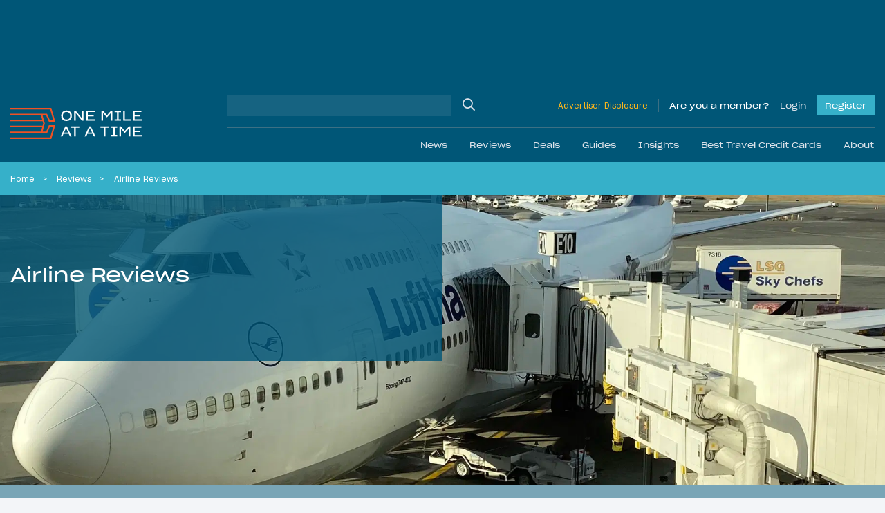

--- FILE ---
content_type: text/html; charset=UTF-8
request_url: https://onemileatatime.com/reviews/airlines/
body_size: 28681
content:

<!DOCTYPE html>
<html lang="en-US">
<head>
	<meta charset="UTF-8">
	<meta name="viewport" content="width=device-width, initial-scale=1, shrink-to-fit=no">
	<link rel="profile" href="https://gmpg.org/xfn/11">

	
	<style id="jetpack-boost-critical-css">.modal{display:none;vertical-align:middle;position:relative;z-index:2;max-width:500px;box-sizing:border-box;width:90%;background:#fff;padding:15px 30px;-webkit-border-radius:8px;-moz-border-radius:8px;-o-border-radius:8px;-ms-border-radius:8px;border-radius:8px;-webkit-box-shadow:0 0 10px #000;-moz-box-shadow:0 0 10px #000;-o-box-shadow:0 0 10px #000;-ms-box-shadow:0 0 10px #000;box-shadow:0 0 10px #000;text-align:left}.modal a.close-modal{position:absolute;top:-12.5px;right:-12.5px;display:block;width:30px;height:30px;text-indent:-9999px;background-size:contain;background-repeat:no-repeat;background-position:50%}@font-face{font-family:SharpGrotesk Bold;font-weight:700;font-style:normal;font-display:swap}@font-face{font-family:SharpGrotesk Bold Italic;font-weight:700;font-style:italic;font-display:swap}@font-face{font-family:SharpGrotesk Book\ 19;font-weight:400;font-style:normal;font-display:swap}@font-face{font-family:SharpGrotesk Book\ 23;font-weight:400;font-style:normal;font-display:swap}@font-face{font-family:SharpGrotesk Book Italic;font-weight:400;font-style:italic;font-display:swap}@font-face{font-family:SharpGrotesk Medium;font-weight:500;font-style:normal;font-display:swap}@font-face{font-family:SharpGrotesk Medium Italic;font-weight:500;font-style:italic;font-display:swap}@font-face{font-family:SharpGrotesk Semi Bold\ 19;font-weight:600;font-style:normal;font-display:swap}@font-face{font-family:SharpGrotesk Semi Bold Italic;font-weight:600;font-style:italic;font-display:swap}.btn-outline-warning{border-color:#fff!important}*{-webkit-box-sizing:border-box;-moz-box-sizing:border-box;box-sizing:border-box}html{font-family:sans-serif;line-height:1.15;-webkit-text-size-adjust:100%}article,footer,header,main,nav{display:block}body{margin:0;font-family:SharpGrotesk Book\ 19;font-size:.95rem;font-weight:400;line-height:1.6;color:#021d49;text-align:left;background-color:rgba(218,225,233,.3)}hr{-webkit-box-sizing:content-box;-moz-box-sizing:content-box;box-sizing:content-box;height:0;overflow:visible}h1,h2,h3,h4{margin-top:0;margin-bottom:.5rem}p{margin-top:0;margin-bottom:1rem}ol,ul{margin-bottom:1rem}ol,ul{margin-top:0}ul ul{margin-bottom:0}strong{font-weight:bolder}a{color:#021d49;text-decoration:none;background-color:rgba(0,0,0,0)}img{border-style:none}img,svg{vertical-align:middle}svg{overflow:hidden}label{display:inline-block;margin-bottom:.5rem}button{border-radius:0}button,input,select{margin:0;font-family:inherit;font-size:inherit;line-height:inherit}button,input{overflow:visible}button,select{text-transform:none}select{word-wrap:normal}[type=button],[type=submit],button{-webkit-appearance:button}input[type=checkbox]{-webkit-box-sizing:border-box;-moz-box-sizing:border-box;box-sizing:border-box;padding:0}[type=search]{outline-offset:-2px;-webkit-appearance:none}.container,.container-fluid{width:100%;padding-right:15px;padding-left:15px;margin-right:auto;margin-left:auto}@media (min-width:576px){.container{max-width:1300px}}.row{display:-webkit-box;display:-moz-box;display:-ms-flexbox;display:flex;-ms-flex-wrap:wrap;flex-wrap:wrap;margin-right:-15px;margin-left:-15px}.no-gutters{margin-right:0;margin-left:0}.no-gutters>[class*=col-]{padding-right:0;padding-left:0}.col,.col-12,.col-auto,.col-lg-5,.col-lg-6,.col-lg-7,.col-md-12,.col-md-4,.col-md-6,.col-md-8,.col-md-9,.col-sm-auto,.col-xl-6{position:relative;width:100%;padding-right:15px;padding-left:15px}.col{-ms-flex-preferred-size:0;flex-basis:0;-webkit-box-flex:1;-moz-box-flex:1;-ms-flex-positive:1;flex-grow:1;max-width:100%}.col-auto{-ms-flex:0 0 auto;flex:0 0 auto;width:auto;max-width:100%}.col-auto{-webkit-box-flex:0;-moz-box-flex:0}.col-12{-webkit-box-flex:0;-moz-box-flex:0}.col-12{-ms-flex:0 0 100%;flex:0 0 100%;max-width:100%}@media (min-width:576px){.col-sm-auto{-ms-flex:0 0 auto;flex:0 0 auto;width:auto;max-width:100%}.col-sm-auto{-webkit-box-flex:0;-moz-box-flex:0}}@media (min-width:768px){.col-md-4{-webkit-box-flex:0;-moz-box-flex:0}.col-md-4{-ms-flex:0 0 33.33333%;flex:0 0 33.33333%;max-width:33.33333%}.col-md-6{-webkit-box-flex:0;-moz-box-flex:0}.col-md-6{-ms-flex:0 0 50%;flex:0 0 50%;max-width:50%}.col-md-8{-webkit-box-flex:0;-moz-box-flex:0}.col-md-8{-ms-flex:0 0 66.66667%;flex:0 0 66.66667%;max-width:66.66667%}.col-md-9{-ms-flex:0 0 75%;flex:0 0 75%;max-width:75%}.col-md-9{-webkit-box-flex:0;-moz-box-flex:0}.col-md-12{-webkit-box-flex:0;-moz-box-flex:0;-ms-flex:0 0 100%;flex:0 0 100%;max-width:100%}}@media (min-width:1199px){.col-lg-5{-ms-flex:0 0 41.66667%;flex:0 0 41.66667%;max-width:41.66667%}.col-lg-5,.col-lg-6{-webkit-box-flex:0;-moz-box-flex:0}.col-lg-6{-ms-flex:0 0 50%;flex:0 0 50%;max-width:50%}.col-lg-7{-ms-flex:0 0 58.33333%;flex:0 0 58.33333%;max-width:58.33333%}.col-lg-7{-webkit-box-flex:0;-moz-box-flex:0}}@media (min-width:1400px){.col-xl-6{-ms-flex:0 0 50%;flex:0 0 50%;max-width:50%}.col-xl-6{-webkit-box-flex:0;-moz-box-flex:0}}.btn{display:inline-block;font-family:SharpGrotesk Book\ 23;font-weight:400;color:#021d49;text-align:center;vertical-align:middle;background-color:rgba(0,0,0,0);border:1px solid transparent;padding:.375rem .75rem;font-size:1.02rem;line-height:1.6;border-radius:0}.btn-primary{color:#fff;background-color:#021d49;border-color:#021d49}.btn-warning{color:#212529;background-color:#ffb71b;border-color:#ffb71b}.btn-outline-warning{color:#ffb71b;border-color:#ffb71b}.btn-lg{padding:.5rem 1rem;font-size:1.0925rem;line-height:1.5;border-radius:0}.badge{display:inline-block;padding:.25em .4em;font-size:75%;font-weight:400;line-height:1;text-align:center;white-space:nowrap;vertical-align:baseline}.badge-danger{color:#fff;background-color:#ff4d00}.h2,.h3,.h4,.h5,h1,h2,h3,h4{margin-bottom:.5rem;font-family:SharpGrotesk Book\ 23;font-weight:400!important;line-height:1.5}h1{font-size:2.35125rem}.h2,h2{font-size:1.87625rem}.h3,h3{font-size:1.4725rem}.h4,h4{font-size:1.235rem}.h5{font-size:.9975rem}hr{margin-top:1rem;margin-bottom:1rem;border:0;border-top:.125rem solid #dae1e9}.small{font-weight:400}.list-inline{padding-left:0;list-style:none}.list-inline-item{display:inline-block}.list-inline-item:not(:last-child){margin-right:.5rem}.form-control{display:block;width:100%;height:-moz-calc(1.6em + .75rem + 2px);height:calc(1.6em + .75rem + 2px);padding:.375rem .75rem;font-size:.95rem;font-weight:400;line-height:1.6;color:#aaa;background-color:#fff;background-clip:padding-box;border:1px solid #ced4da;border-radius:0}.form-control::-webkit-input-placeholder{color:#6c757d;opacity:1}.form-control::-moz-placeholder{color:#6c757d;opacity:1}.form-control:-ms-input-placeholder{color:#6c757d;opacity:1}.form-control::-ms-input-placeholder{color:#6c757d;opacity:1}.form-control::placeholder{color:#6c757d;opacity:1}.form-control-sm{height:-moz-calc(1.5em + .5rem + 2px);height:calc(1.5em + .5rem + 2px);padding:.25rem .5rem;font-size:.83125rem;line-height:1.5}select.form-control[multiple]{height:auto}.form-group{margin-bottom:1rem}.input-group{position:relative;display:-webkit-box;display:-moz-box;display:-ms-flexbox;display:flex;-ms-flex-wrap:wrap;flex-wrap:wrap;-webkit-box-align:stretch;-moz-box-align:stretch;-ms-flex-align:stretch;align-items:stretch;width:100%}.input-group>.form-control{position:relative;-webkit-box-flex:1;-moz-box-flex:1;-ms-flex:1 1 auto;flex:1 1 auto;width:1%;min-width:0;margin-bottom:0}.input-group-append{display:-webkit-box;display:-moz-box;display:-ms-flexbox;display:flex}.input-group-append .btn{position:relative;z-index:2}.input-group-append{margin-left:-1px}.jumbotron{padding:2rem 1rem;margin-bottom:2rem;background-color:#e9ecef}@media (min-width:576px){.jumbotron{padding:4rem 2rem}}.jumbotron-fluid{padding-right:0;padding-left:0}.nav{display:-webkit-box;display:-moz-box;display:-ms-flexbox;display:flex;-ms-flex-wrap:wrap;flex-wrap:wrap;padding-left:0;margin-bottom:0;list-style:none}.nav-link{display:block;padding:.5rem 1rem}.nav-pills .nav-link{background:0 0;border:0}.nav-pills .nav-link.active{color:#fff;background-color:#021d49}.navbar{position:relative;padding:1.5rem 1rem}.navbar,.navbar .container-fluid{display:-webkit-box;display:-moz-box;display:-ms-flexbox;display:flex;-ms-flex-wrap:wrap;flex-wrap:wrap;-webkit-box-align:center;-moz-box-align:center;-ms-flex-align:center;align-items:center;-webkit-box-pack:justify;-moz-box-pack:justify;-ms-flex-pack:justify;justify-content:space-between}.navbar-brand{display:inline-block;padding-top:.66rem;padding-bottom:.66rem;margin-right:1rem;font-size:.75rem;line-height:inherit;white-space:nowrap}.navbar-nav{display:-webkit-box;display:-moz-box;display:-ms-flexbox;display:flex;-webkit-box-orient:vertical;-webkit-box-direction:normal;-moz-box-orient:vertical;-moz-box-direction:normal;-ms-flex-direction:column;flex-direction:column;padding-left:0;margin-bottom:0;list-style:none}.navbar-nav .nav-link{padding-right:0;padding-left:0}.navbar-collapse{-ms-flex-preferred-size:100%;flex-basis:100%;-webkit-box-flex:1;-moz-box-flex:1;-ms-flex-positive:1;flex-grow:1;-webkit-box-align:center;-moz-box-align:center;-ms-flex-align:center;align-items:center}@media (max-width:1198.98px){.navbar-expand-lg>.container-fluid{padding-right:0;padding-left:0}}@media (min-width:1199px){.navbar-expand-lg{-ms-flex-flow:row nowrap;flex-flow:row nowrap;-webkit-box-pack:start;-moz-box-pack:start;-ms-flex-pack:start;justify-content:flex-start}.navbar-expand-lg,.navbar-expand-lg .navbar-nav{-webkit-box-orient:horizontal;-webkit-box-direction:normal;-moz-box-orient:horizontal;-moz-box-direction:normal}.navbar-expand-lg .navbar-nav{-ms-flex-direction:row;flex-direction:row}.navbar-expand-lg .navbar-nav .nav-link{padding-right:.5rem;padding-left:.5rem}.navbar-expand-lg>.container-fluid{-ms-flex-wrap:nowrap;flex-wrap:nowrap}.navbar-expand-lg .navbar-collapse{display:-webkit-box!important;display:-moz-box!important;display:-ms-flexbox!important;display:flex!important;-ms-flex-preferred-size:auto;flex-basis:auto}}.navbar-dark .navbar-brand{color:#fff}.navbar-dark .navbar-nav .nav-link{color:hsla(0,0%,100%,.5)}.dropdown{position:relative}.dropdown-item{display:block;width:100%;padding:.25rem 1.5rem;clear:both;font-weight:400;color:#212529;text-align:inherit;white-space:nowrap;background-color:rgba(0,0,0,0);border:0}.card{display:-webkit-box;display:-moz-box;display:-ms-flexbox;display:flex;-webkit-box-orient:vertical;-webkit-box-direction:normal;-moz-box-orient:vertical;-moz-box-direction:normal;-ms-flex-direction:column;flex-direction:column;min-width:0;word-wrap:break-word;background-color:#fff;background-clip:border-box;border:1px solid rgba(0,0,0,.125)}.card-body{-webkit-box-flex:1;-moz-box-flex:1;-ms-flex:1 1 auto;flex:1 1 auto;min-height:1px;padding:1.25rem}.card-title{margin-bottom:.75rem}.card-img-top{-ms-flex-negative:0;flex-shrink:0;width:100%}.breadcrumb{display:-webkit-box;display:-moz-box;display:-ms-flexbox;display:flex;-ms-flex-wrap:wrap;flex-wrap:wrap;padding:.75rem 0;margin-bottom:1rem;font-size:.75rem;list-style:none;background-color:rgba(0,0,0,0)}.breadcrumb-item+.breadcrumb-item{padding-left:.5rem}.breadcrumb-item+.breadcrumb-item:before{float:left;padding-right:.5rem;color:#fff;content:""}.breadcrumb-item.active{color:#fff}.d-none{display:none!important}.d-inline-block{display:inline-block!important}.d-block{display:block!important}.d-flex{display:-webkit-box!important;display:-moz-box!important;display:-ms-flexbox!important;display:flex!important}@media (min-width:576px){.d-sm-block{display:block!important}}@media (min-width:768px){.d-md-none{display:none!important}.d-md-block{display:block!important}.d-md-flex{display:-webkit-box!important;display:-moz-box!important;display:-ms-flexbox!important;display:flex!important}}@media (min-width:1199px){.d-lg-none{display:none!important}.d-lg-block{display:block!important}}.bg-primary{background-color:#021d49!important}.bg-secondary{background-color:#005677!important}.bg-info{background-color:#36b0c9!important}.bg-danger{background-color:#ff4d00!important}.bg-dark{background-color:#dae1e9!important}.flex-column{-webkit-box-orient:vertical!important;-webkit-box-direction:normal!important;-moz-box-orient:vertical!important;-moz-box-direction:normal!important;-ms-flex-direction:column!important;flex-direction:column!important}.justify-content-end{-webkit-box-pack:end!important;-moz-box-pack:end!important;-ms-flex-pack:end!important;justify-content:flex-end!important}.justify-content-center{-webkit-box-pack:center!important;-moz-box-pack:center!important;-ms-flex-pack:center!important;justify-content:center!important}.justify-content-between{-webkit-box-pack:justify!important;-moz-box-pack:justify!important;-ms-flex-pack:justify!important;justify-content:space-between!important}.align-items-end{-webkit-box-align:end!important;-moz-box-align:end!important;-ms-flex-align:end!important;align-items:flex-end!important}.align-items-center{-webkit-box-align:center!important;-moz-box-align:center!important;-ms-flex-align:center!important;align-items:center!important}.align-items-baseline{-webkit-box-align:baseline!important;-moz-box-align:baseline!important;-ms-flex-align:baseline!important;align-items:baseline!important}@media (min-width:768px){.justify-content-md-start{-webkit-box-pack:start!important;-moz-box-pack:start!important;-ms-flex-pack:start!important;justify-content:flex-start!important}.justify-content-md-end{-webkit-box-pack:end!important;-moz-box-pack:end!important;-ms-flex-pack:end!important;justify-content:flex-end!important}.justify-content-md-between{-webkit-box-pack:justify!important;-moz-box-pack:justify!important;-ms-flex-pack:justify!important;justify-content:space-between!important}}@media (min-width:1199px){.flex-lg-row{-webkit-box-orient:horizontal!important;-webkit-box-direction:normal!important;-moz-box-orient:horizontal!important;-moz-box-direction:normal!important;-ms-flex-direction:row!important;flex-direction:row!important}}.mb-0{margin-bottom:0!important}.my-2{margin-top:.5rem!important}.mr-2{margin-right:.5rem!important}.mb-2,.my-2{margin-bottom:.5rem!important}.ml-2{margin-left:.5rem!important}.mt-3{margin-top:1rem!important}.mr-3{margin-right:1rem!important}.mb-3{margin-bottom:1rem!important}.ml-3{margin-left:1rem!important}.mt-4{margin-top:1.5rem!important}.mb-4{margin-bottom:1.5rem!important}.mt-5{margin-top:3rem!important}.mb-5{margin-bottom:3rem!important}.p-0{padding:0!important}.pt-0,.py-0{padding-top:0!important}.pb-0,.py-0{padding-bottom:0!important}.pt-1{padding-top:.25rem!important}.pb-1{padding-bottom:.25rem!important}.p-2{padding:.5rem!important}.pt-2{padding-top:.5rem!important}.pb-2{padding-bottom:.5rem!important}.p-3{padding:1rem!important}.pt-3,.py-3{padding-top:1rem!important}.pb-3,.py-3{padding-bottom:1rem!important}.pb-4{padding-bottom:1.5rem!important}.pt-5{padding-top:3rem!important}.pb-5{padding-bottom:3rem!important}.mt-auto{margin-top:auto!important}.ml-auto{margin-left:auto!important}@media (min-width:768px){.mt-md-0{margin-top:0!important}.mb-md-0{margin-bottom:0!important}.mr-md-3{margin-right:1rem!important}.mb-md-3{margin-bottom:1rem!important}.mt-md-4{margin-top:1.5rem!important}.mb-md-5{margin-bottom:3rem!important}}@media (min-width:1199px){.mt-lg-0{margin-top:0!important}.pt-lg-3{padding-top:1rem!important}.pb-lg-3{padding-bottom:1rem!important}.pt-lg-6{padding-top:3.5rem!important}.pb-lg-6{padding-bottom:3.5rem!important}}@media (min-width:1400px){.pr-xl-6{padding-right:3.5rem!important}.pl-xl-6{padding-left:3.5rem!important}}.text-right{text-align:right!important}.text-center{text-align:center!important}.text-uppercase{text-transform:uppercase!important}.text-white{color:#fff!important}.text-primary{color:#021d49!important}.text-warning{color:#ffb71b!important}.text-danger{color:#ff4d00!important}.w-100{width:100%!important}.h-100{height:100%!important}.position-relative{position:relative!important}#social-nav li.facebook,#social-nav li.instagram,#social-nav li.twitter,#social-nav li.youtube,.fal,.far{-moz-osx-font-smoothing:grayscale;-webkit-font-smoothing:antialiased;display:inline-block;font-style:normal;font-variant:normal;text-rendering:auto;line-height:1}#social-nav li.facebook,#social-nav li.instagram,#social-nav li.twitter,#social-nav li.youtube{-webkit-font-smoothing:antialiased;-moz-osx-font-smoothing:grayscale;display:inline-block;font-style:normal;font-variant:normal;font-weight:400;line-height:1}.fa-chevron-down:before{content:""}.fa-chevron-left:before{content:""}.fa-chevron-right:before{content:""}.fa-chevron-up:before{content:""}.fa-history:before{content:""}.fa-search:before{content:""}.fa-times:before{content:""}@font-face{font-family:Font Awesome\ 5 Brands;font-style:normal;font-weight:400;font-display:block}#social-nav li.facebook,#social-nav li.instagram,#social-nav li.twitter,#social-nav li.youtube{font-family:Font Awesome\ 5 Brands;font-weight:400}@font-face{font-family:Font Awesome\ 5 Pro;font-style:normal;font-weight:300;font-display:block}.fal{font-weight:300}@font-face{font-family:Font Awesome\ 5 Pro;font-style:normal;font-weight:400;font-display:block}.fal,.far{font-family:Font Awesome\ 5 Pro}.far{font-weight:400}.bg-secondary-80{background-color:rgba(0,86,119,.8)!important}.loading{position:absolute;left:50%;bottom:60px;-webkit-transform:translateX(-50%);-moz-transform:translateX(-50%);-ms-transform:translateX(-50%);transform:translateX(-50%);z-index:5}p{font-weight:300}.h5{font-weight:600}.small{font-size:.75rem;font-weight:300}.card{max-width:none;border:none;overflow:hidden;position:relative}.card a{color:#021d49!important}.card .card-body{position:relative}.card .list-inline{display:-webkit-box;display:-moz-box;display:-ms-flexbox;display:flex}.card .list-inline,.card .list-inline .list-inline-item{-webkit-box-align:center;-moz-box-align:center;-ms-flex-align:center;align-items:center}.card .list-inline .list-inline-item{font-size:11px;font-family:SharpGrotesk Book\ 19;display:-webkit-inline-box;display:-moz-inline-box;display:-ms-inline-flexbox;display:inline-flex}@media (min-width:1199px){.card .list-inline .list-inline-item{font-size:12px}}.card .list-inline .list-inline-item:after{content:"";width:1px;height:11px;background-color:#021d49;display:inline-block;margin-left:.5rem}.card .list-inline .list-inline-item:last-child:after{display:none}.card.card-post .card-body{padding:0;position:relative;background-color:rgba(218,225,233,.7)}.card.card-post .card-body .badge.pull-right{font-size:13px;color:#dae1e9}.card.card-post .card-body .h5{margin:7px 12px 12px}.card.card-post .card-image{overflow:hidden;position:relative;max-height:304px}.card.card-post .card-comment-icon{fill:#dae1e9}.card.card-post .card-title{font-size:19px;line-height:24px;font-family:SharpGrotesk Semi Bold\ 19}.card.card-post .list-inline{margin-left:12px}ol.breadcrumb{list-style-type:none;margin:0;padding:12px 3.5rem;width:100%;-o-text-overflow:ellipsis;text-overflow:ellipsis;white-space:nowrap;overflow:hidden;display:block;line-height:1.3;color:#fff}@media (max-width:1399.98px){ol.breadcrumb{padding:12px 0}}.breadcrumb-item{display:inline;margin-right:.4rem}.breadcrumb-item:after{content:">";margin-left:.75rem}@media (max-width:767.98px){.breadcrumb-item:nth-last-child(2)+li,.breadcrumb-item:nth-last-child(2):after{display:none}}.breadcrumb-item.active:after{display:none}.breadcrumb-item,.breadcrumb-item a{color:#fff}@media (max-width:767.98px){.credit-cards .subtitle-credit-card{font-size:1.4rem}}.credit-cards #credit-card-compare-footer{position:fixed;bottom:0;width:100%;background-color:#7aa6b8;z-index:999;padding:20px 0}@media (max-width:1198.98px){.credit-cards #credit-card-compare-footer{padding:10px 0}.credit-cards #credit-card-compare-footer .btn-compare{display:block;font-size:1rem}.credit-cards #credit-card-compare-footer .footer-title{font-size:.95rem}}@media (max-width:1198.98px){.credit-cards__main-container>.row{margin-left:0;margin-right:0}}@media (min-width:1199px){.credit-cards .learn-more i{font-size:22px}}.credit-cards .nav-pills{margin-right:-7px;margin-left:-7px}@media (min-width:768px){.credit-cards .nav-pills{-webkit-box-pack:justify;-moz-box-pack:justify;-ms-flex-pack:justify;justify-content:space-between;-ms-flex-wrap:wrap;flex-wrap:wrap}}.credit-cards .nav-pills li{padding-right:7px;padding-left:7px;margin-bottom:7px}@media (min-width:768px){.credit-cards .nav-pills li{-webkit-box-flex:0;-moz-box-flex:0;-ms-flex:0 0 25%;flex:0 0 25%;max-width:25%;margin-bottom:0}}.credit-cards .nav-pills li .nav-link{background-color:#005677;color:#fff;text-align:center;font-size:.9rem}.credit-cards .nav-pills li .nav-link.active{background-color:#021d49;color:#fff}@media (min-width:768px){.credit-cards .nav-pills li .nav-link.active{background-color:rgba(0,0,0,0);color:#021d49}.credit-cards .nav-pills li .nav-link.active:after{content:"";font-size:22px;font-family:Font Awesome\ 5 Pro;display:block;font-weight:300}}.credit-cards__card-panel .best-offer{height:115px;width:133px}.credit-cards__card-panel .best-offer__badge{height:115px;width:133px;background-image:url(https://onemileatatime.com/wp-content/themes/omaat/dist/icons/badge-v2.svg);background-repeat:no-repeat;color:#fff;line-height:115px;font-size:.58rem;font-family:SharpGrotesk Book\ 23;font-style:italic;text-align:center;position:relative;margin:auto;overflow:hidden}.no-js .nav-pills{display:none!important}.no-js .nav-pills li .nav-link{background-color:#021d49;color:#fff}@media (min-width:768px){.no-js .nav-pills li .nav-link{background-color:rgba(0,0,0,0);color:#021d49}.no-js .nav-pills li .nav-link:after{content:"";font-size:22px;font-family:Font Awesome\ 5 Pro;display:block;font-weight:300}}.latest-featured-nav{max-width:520px;width:100%;position:relative}.latest-featured-nav .btn-latest-featured{border-color:#fff}#advanced-marketplace-filter-container{position:relative}#advanced-marketplace-filter-container #filter-search{border:0;border-radius:0;background-color:#005677;color:#fff;height:50px;outline:0!important;padding:0 10px!important;display:-webkit-box;display:-moz-box;display:-ms-flexbox;display:flex;-webkit-box-align:center;-moz-box-align:center;-ms-flex-align:center;align-items:center;font-size:1rem}#advanced-marketplace-filter-container #filter-search::-webkit-input-placeholder{color:#fff;font-size:1rem;opacity:.8}#advanced-marketplace-filter-container #filter-search::-moz-placeholder{color:#fff;font-size:1rem;opacity:.8}#advanced-marketplace-filter-container #filter-search:-ms-input-placeholder{color:#fff;font-size:1rem;opacity:.8}#advanced-marketplace-filter-container #filter-search::-ms-input-placeholder{color:#fff;font-size:1rem;opacity:.8}#advanced-marketplace-filter-container #filter-search::placeholder{color:#fff;font-size:1rem;opacity:.8}#semantic-breakdown .card-body{line-height:32px}.modal{border-radius:0;-webkit-box-shadow:rgba(0,0,0,.05) 0 10px 20px 0;box-shadow:0 10px 20px 0 rgba(0,0,0,.05);padding:0;max-width:450px;width:100%;background-color:#fff}.modal__wrapper .modal-header{background:#fff;width:100%;padding:12px 25px;z-index:11;border-bottom:2px solid #ffb71b;margin-bottom:1.5rem}.modal__wrapper .modal-body{position:relative;padding:0 25px 25px}.modal--login,.modal--lost-pass{max-width:400px}.modal input[type=email],.modal input[type=password],.modal input[type=text]{border:1px solid #021d49;color:#021d49;font-weight:300;display:block;width:100%;height:50px;padding:.375rem .75rem;font-size:.95rem;font-weight:400;line-height:1.7;background-color:#fff;background-clip:padding-box;border-radius:0}.modal input[type=email]::-webkit-input-placeholder,.modal input[type=password]::-webkit-input-placeholder,.modal input[type=text]::-webkit-input-placeholder{color:#021d49}.modal input[type=email]::-moz-placeholder,.modal input[type=password]::-moz-placeholder,.modal input[type=text]::-moz-placeholder{color:#021d49}.modal input[type=email]:-ms-input-placeholder,.modal input[type=password]:-ms-input-placeholder,.modal input[type=text]:-ms-input-placeholder{color:#021d49}.modal input[type=email]::-ms-input-placeholder,.modal input[type=password]::-ms-input-placeholder,.modal input[type=text]::-ms-input-placeholder{color:#021d49}.modal input[type=email]::placeholder,.modal input[type=password]::placeholder,.modal input[type=text]::placeholder{color:#021d49}.modal .input-submit input{background-color:#ffb71b;border:0;border-radius:0;padding:.5rem 1.5rem;font-family:SharpGrotesk Book\ 23}.modal a.close-modal{position:relative!important;background-image:none!important;text-indent:inherit!important;top:inherit!important;right:inherit!important;width:14px;height:22px}.modal a.close-modal .fa-times{font-size:22px;color:#ff4d00;border:1px solid #ff4d00;padding:2px 5px}.modal .link-bottom{font-size:12px}.disclaimer--container{width:100%;padding:2rem}.disclaimer--container .boardingpack-content-filter{padding-left:15px;padding-right:15px}.page .disclaimer--container{background-color:#ff4d00!important;width:100%;color:#fff;font-size:12px;padding:1rem 0}.page .disclaimer--container a{color:#fff}@media (min-width:1400px){.page .disclaimer--container{padding-left:3.5rem;padding-right:3.5rem}}@media (min-width:768px){.jumbotron{min-height:420px}}.jumbotron h1{line-height:52px;font-family:SharpGrotesk Book\ 23}@media (max-width:1399.98px){.jumbotron h1{line-height:40px;font-size:1.8rem}}@media (max-width:575.98px){.jumbotron h1{line-height:26px;font-size:1.3rem;margin-bottom:15px}}@media (max-width:767.98px){.jumbotron.hero-article-feed{padding:0}}.jumbotron.hero-article-feed{position:relative;overflow:hidden}.jumbotron.hero-article-feed .background-image{width:100%;height:100%;position:absolute;top:0;right:0;bottom:0;left:0}.jumbotron.hero-article-feed .background-image img{-o-object-fit:cover;object-fit:cover;-o-object-position:center;object-position:center;width:100vw;height:100%;display:block}.jumbotron.hero-article-feed article{padding:1.2rem 0}@media (min-width:576px){.jumbotron.hero-article-feed article{padding:6rem 0 5rem}}@media (min-width:1400px){.jumbotron.hero-article-feed article{padding:6rem 3rem 4rem 4.5rem}}.jumbotron.hero-article-feed article p{font-weight:300}@media (max-width:767.98px){.jumbotron.hero-article-feed article p{font-size:13px;line-height:16px}}.header-container{border-bottom:4px solid #ffb71b;position:relative;overflow:hidden}.header-container--how-it-works:after{content:"";height:8px;width:100%;position:absolute;bottom:10px;left:0;z-index:1;background-color:#ffb71b}.header-container--how-it-works .compare-left-text{font-size:14px}.header-container--how-it-works .compare-left-text h1{font-size:2.4rem;line-height:1.4}@media (min-width:576px){.header-container--how-it-works .compare-left-text h1{font-size:2.8rem}}@media (min-width:768px){.header-container--how-it-works .compare-left-text{padding-right:30px}}@media (min-width:1199px){.header-container--how-it-works .compare-left-text{max-width:85%}}@media (min-width:576px){.header-container--how-it-works{padding:30px}}.text-with-right-panel .nav-pills .nav-link{display:-webkit-box;display:-moz-box;display:-ms-flexbox;display:flex;color:#36b0c9;font-size:1.3rem;line-height:1.8rem}.text-with-right-panel .nav-pills .nav-link.active{background-color:rgba(0,0,0,0);color:#fff}.text-with-right-panel .nav-pills .nav-link:before{display:inline-block;padding-right:1.5rem;font-family:Font Awesome\ 5 Pro;content:"";font-weight:300}.text-with-right-panel .right-content .nav-pills{position:relative;z-index:2;padding:2rem 0}@media (min-width:1199px){.text-with-right-panel .right-content .nav-pills{padding:2rem 0 2rem 1.5rem}}@media (min-width:1400px){.text-with-right-panel .right-content .nav-pills{padding:2rem 0 2rem 2.5rem}}@media (max-width:1198.98px){.trip-in-progress article .excerpt-review{text-align:center}.trip-in-progress article .mobile-img{width:-moz-calc(100% + 30px);width:calc(100% + 30px);margin-left:-15px}}.trip-in-progress .background-image{width:100%;height:100%;position:absolute;top:0;right:0;bottom:0;left:0}.trip-in-progress .background-image img,.trip-in-progress .mobile-img img{-o-object-fit:cover;object-fit:cover;-o-object-position:center;object-position:center;width:100vw;height:100%;display:block}.trip-in-progress .notice{font-weight:300;display:inline-block;position:absolute;left:0;top:2rem;background-color:#ff4d00;color:#fff;padding:.75rem 1rem}.credit-card-grid{position:relative;overflow:hidden;z-index:1}.new-to-omaat .h4{font-size:1.2rem}@media (min-width:1400px){.fluid-padding{padding-left:3.5rem;padding-right:3.5rem}}@media (max-width:767.98px){h1{font-size:2rem}.h2,h2{font-size:1.7rem}}.bg-dark a,.bg-primary a{color:#36b0c9}.bg-info a{color:#021d49}.bg-dark{background-color:rgba(218,225,233,.5)!important}strong{font-family:SharpGrotesk Semi Bold\ 19}.btn{padding:.575rem .95rem}#content-wrapper{position:relative}.wrapper{padding:30px 0}article img,img,img.wp-post-image{max-width:100%;height:auto}.jumbotron{margin-bottom:0}.featured-h3{display:block;font-family:SharpGrotesk Book\ 23;font-weight:400!important;font-size:1.4725rem;line-height:1.5}.ad--leaderboard{color:#005677;min-height:132px!important;display:-webkit-box;display:-moz-box;display:-ms-flexbox;display:flex;-webkit-box-align:center;-moz-box-align:center;-ms-flex-align:center;align-items:center;-webkit-box-pack:center;-moz-box-pack:center;-ms-flex-pack:center;justify-content:center}@media (min-width:768px){.ad--leaderboard{min-height:122px!important}}@media (max-width:1198.98px){.ad--leaderboard{min-height:96px!important}}.ad--leaderboard>*{height:auto!important}.div-gpt-ad-adhesion-leaderboard-wrap{display:none;background-color:rgba(37,37,37,.9);bottom:0;left:0;right:0;position:fixed;text-align:center;width:100%!important;z-index:99;-webkit-box-orient:horizontal;-webkit-box-direction:normal;-moz-box-orient:horizontal;-moz-box-direction:normal;-ms-flex-direction:row;flex-direction:row;padding:10px 0;-webkit-box-align:center;-moz-box-align:center;-ms-flex-align:center;align-items:center;-webkit-box-pack:center;-moz-box-pack:center;-ms-flex-pack:center;justify-content:center}@media (max-width:767.98px){.div-gpt-ad-adhesion-leaderboard-wrap{display:block!important}}@media (min-width:768px){div.div-gpt-ad-adhesion-leaderboard-close{padding:0 0 0 10px!important;display:-webkit-box;display:-moz-box;display:-ms-flexbox;display:flex;-webkit-box-pack:center;-moz-box-pack:center;-ms-flex-pack:center;justify-content:center}}@media (max-width:767.98px){div.div-gpt-ad-adhesion-leaderboard-close{position:absolute;right:0;top:-36px;background-color:rgba(37,37,37,.9);padding:8px}}div.div-gpt-ad-adhesion-leaderboard-close svg{display:block;height:20px;width:20px}div.div-gpt-ad-adhesion-leaderboard-close svg line{stroke:#999;stroke-width:2px}#wrapper-header{z-index:999;position:-webkit-sticky;position:sticky;top:0}@media (max-width:1198.98px){#wrapper-header .navbar{height:85px}}@media (max-width:767.98px){#wrapper-header .navbar{height:70px}}#wrapper-header .navbar-brand{display:-webkit-inline-box;display:-moz-inline-box;display:-ms-inline-flexbox;display:inline-flex;-ms-flex-negative:0;flex-shrink:0;padding-top:0;padding-bottom:0;margin-right:0}@media (max-width:1198.98px){#wrapper-header .navbar-brand.custom-logo-link{width:165px;position:absolute;left:50%;-webkit-transform:translateX(-50%);-moz-transform:translateX(-50%);-ms-transform:translateX(-50%);transform:translateX(-50%)}}@media (max-width:767.98px){#wrapper-header .navbar-brand.custom-logo-link{width:125px}}#wrapper-header #header-search{border-bottom:1px solid hsla(0,0%,59.2%,.4)}#wrapper-header #header-search .w-md-75{width:100%}@media (min-width:768px){#wrapper-header #header-search .w-md-75{width:40%}}#wrapper-header #header-search #searchform,#wrapper-header #header-search .header-search__field{width:100%}#wrapper-header #header-search input[type=text]{background-color:hsla(0,0%,84.7%,.1);border:none}#wrapper-header #header-search .search-button{position:relative}#wrapper-header #header-search .search-button input{position:absolute;top:0;left:0;width:100%;height:100%;background:rgba(0,0,0,0);border:0;outline:0}#wrapper-header #header-search .search-button .fa-search{font-size:18px;color:#dae1e9}#wrapper-header .disclosure{font-size:12px;border-right:1px solid hsla(0,0%,59.2%,.4);padding-right:15px;margin-right:15px}@media (max-width:1198.98px){#wrapper-header .disclosure-mob{width:60px;text-align:right;line-height:1}#wrapper-header .disclosure-mob a{font-size:10px}}#wrapper-header .span-member{color:#fff;margin-right:15px}#wrapper-header .button,#wrapper-header .span-member{display:block;font-family:SharpGrotesk Book\ 23;font-size:12px;text-decoration:none}#wrapper-header .button--login{color:#dae1e9}#wrapper-header .button--register{margin-left:15px;background-color:#36b0c9;position:relative;color:#fff;padding:5px 12px}.site-footer{font-size:.75rem;font-weight:300}.site-footer a,.site-footer p{line-height:1.3rem}.site-footer__top hr{border-top:1px solid #dae1e9}.site-footer__top--advertisement a{color:#36b0c9}.site-footer__bottom a,.site-footer__bottom p{color:#fff}.form-group--checkbox{position:relative;display:block;min-height:1.5rem;padding-left:1.5rem}.form-group--checkbox label{margin-bottom:0!important;font-size:14px}.form-group--checkbox input{position:absolute;z-index:-1;opacity:0}.form-group--checkbox span:before{position:absolute;top:.2rem;left:0;display:block;width:1rem;height:1rem;content:"";background-color:#fff;border:1px solid #021d49}.form-group--checkbox span:after{position:absolute;top:3px;left:0;display:block;width:1rem;height:1rem;content:"";background-repeat:no-repeat;background-position:50%;background-size:50% 50%}.community-newsletter__title{max-width:245px;line-height:40px}.community-newsletter form{max-width:420px;width:100%;margin-top:14px}.community-newsletter form button{font-size:.75rem;border-radius:0;overflow:hidden;height:40px}.community-newsletter form .form-control{color:#021d49}.community-newsletter form .loading{position:relative!important;-webkit-transform:inherit!important;-moz-transform:inherit!important;-ms-transform:inherit!important;transform:inherit!important;border:0!important;left:inherit!important;bottom:inherit!important;margin-left:5px}.community-newsletter .ml-field-email{width:-moz-calc(100% - 120px);width:calc(100% - 120px)}.community-newsletter .ml-block-groups{display:-webkit-box;display:-moz-box;display:-ms-flexbox;-webkit-box-pack:end;-moz-box-pack:end;-ms-flex-pack:end;justify-content:flex-end;padding-right:10px;margin-top:20px;text-align:left;display:flex;width:100%}.community-newsletter .ml-form-interestGroupsRowCheckbox{margin-left:20px;position:relative;display:block;min-height:1.5rem}.community-newsletter .ml-form-interestGroupsRowCheckbox span:before{position:absolute;top:.2rem;left:0;display:block;width:1rem;height:1rem;content:"";background-color:#fff;border:0}.community-newsletter .ml-form-interestGroupsRowCheckbox span:after{position:absolute;top:3px;left:0;display:block;width:1rem;height:1rem;content:"";background-repeat:no-repeat;background-position:50%;background-size:50% 50%}.community-newsletter .label-description{font-size:14px;text-align:left;margin-bottom:0;font-family:SharpGrotesk Book\ 19}.community-newsletter .ml-form-interestGroupsRowCheckbox label{font-weight:400;margin:0;position:relative;display:block;padding:0 0 0 24px}.community-newsletter .ml-form-interestGroupsRowCheckbox input[type=checkbox]{-webkit-box-sizing:border-box;-moz-box-sizing:border-box;box-sizing:border-box;padding:0;position:absolute;z-index:-1;opacity:0;margin-top:5px;margin-left:-24px;overflow:visible}.community-newsletter .ml-form-successContent p{font-size:14px}@media (min-width:1199px){#wrapper-header .navbar{padding-left:0;padding-right:0}}#wrapper-header #main-menu li .nav-link{font-family:SharpGrotesk Book\ 23;color:#dae1e9}@media (min-width:1199px){#wrapper-header #main-menu li{padding:0;position:static}#wrapper-header #main-menu li:last-child{margin-right:0}#wrapper-header #main-menu li .nav-link{padding:0 1rem;display:-webkit-box;display:-moz-box;display:-ms-flexbox;display:flex;-webkit-box-align:center;-moz-box-align:center;-ms-flex-align:center;align-items:center;height:50px;font-size:.75rem}#wrapper-header #main-menu li .fa-chevron-down{display:none}#wrapper-header #main-menu .dropdown-nav{background:#36b0c9;color:#fff;margin:0;border:0;padding:2rem 0 2.1rem;display:block;opacity:0;position:absolute;top:100%;left:0;z-index:1000;min-width:10rem;text-align:left;list-style:none;background-clip:padding-box}#wrapper-header #main-menu .dropdown-nav .dropdown-item{color:#fff;text-align:center;padding:0}#wrapper-header #main-menu .dropdown-nav .dropdown-item img{width:182px;height:105px;-o-object-fit:cover;object-fit:cover;-o-object-position:center;object-position:center}}@media (max-width:1399.98px){#wrapper-header #navbarNavDropdown{margin-left:-15px;margin-right:-15px}}#wrapper-header .navigation-wrapper{display:none}@media (min-width:1199px){#wrapper-header .navigation-wrapper{display:-webkit-box;display:-moz-box;display:-ms-flexbox;display:flex;-webkit-box-orient:vertical;-webkit-box-direction:normal;-moz-box-orient:vertical;-moz-box-direction:normal;-ms-flex-direction:column;flex-direction:column;width:75%;margin-left:1rem}}#wrapper-header .btn-navbar-toggler{background:rgba(0,0,0,0);padding:0;margin:0;border:0;outline:0!important}#wrapper-header .btn-navbar-toggler .animated-icon{width:25px;height:15px;position:relative;margin:0}#wrapper-header .btn-navbar-toggler .animated-icon,#wrapper-header .btn-navbar-toggler .animated-icon span{-webkit-transform:rotate(0);-moz-transform:rotate(0);-ms-transform:rotate(0);transform:rotate(0)}#wrapper-header .btn-navbar-toggler .animated-icon span{display:block;position:absolute;height:2px;width:100%;border-radius:0;opacity:1;left:0;background:#fff}#wrapper-header .btn-navbar-toggler .animated-icon span:first-child{top:0}#wrapper-header .btn-navbar-toggler .animated-icon span:nth-child(2),#wrapper-header .btn-navbar-toggler .animated-icon span:nth-child(3){top:7px}#wrapper-header .btn-navbar-toggler .animated-icon span:nth-child(4){top:14px}.social-nav-footer{position:relative;height:22px}#social-nav{margin:0;padding:0;display:-webkit-box;display:-moz-box;display:-ms-flexbox;display:flex;-webkit-box-align:center;-moz-box-align:center;-ms-flex-align:center;align-items:center;position:absolute;top:-11px;left:0;height:22px}#social-nav li{margin-right:20px;list-style:none}#social-nav li:last-child{margin-right:0}#social-nav li a{text-indent:-99999px;display:block;text-decoration:none;font-size:0}#social-nav li a:after{font-size:20px;text-indent:0;display:block}#social-nav li.facebook a:after{content:""}#social-nav li.instagram a:after{content:""}#social-nav li.twitter a:after{content:""}#social-nav li.youtube a:after{content:""}#social-nav li.boarding-area a{width:26px;margin-left:-5px}#social-nav li.boarding-area a:after{content:url(https://onemileatatime.com/wp-content/themes/omaat/dist/icons/bd-area.svg);width:26px}@media (min-width:1199px){.navigation-option--one .dropdown-item{width:182px;margin-top:.6rem}.navigation-option--one .dropdown-item span{position:relative;font-size:14px;line-height:18px}.navigation-option--one .dropdown-item span:after,.navigation-option--one .dropdown-item span:before{content:"";background:#ffb71b;width:0;left:0;position:absolute}.navigation-option--one .dropdown-item span:after{height:2px;bottom:-4px}.navigation-option--one .dropdown-item span:before{height:1px;bottom:-8px}.navigation-option--one .navigation-option__wrapper{margin-left:-10px;margin-right:-10px}.navigation-option--one .navigation-option__wrapper .col-auto{padding-left:10px;padding-right:10px}}.footer-nav-footer .menu{padding:0;margin:0;display:-webkit-box;display:-moz-box;display:-ms-flexbox;display:flex}.footer-nav-footer .menu li{list-style:none}.footer-nav-footer .menu li a{line-height:1.3rem;font-size:.75rem;font-weight:300;color:#fff;margin-right:7px;padding-right:7px;border-right:1px solid #fff}.footer-nav-footer .menu li:last-child a{margin-right:0;padding-right:0;border-right:0}.page .entry-content{position:relative;overflow:hidden}.page .entry-content>h1,.page .entry-content>h2,.page .entry-content>h3,.page .entry-content>p,.page .entry-content>ul{position:relative;z-index:2;max-width:1300px;margin:1.7rem auto;padding-left:15px;padding-right:15px;width:100%}.page .entry-content>h2{font-size:2.3rem}@media (max-width:1399.98px){.page .entry-content>h2{font-size:-moz-calc(1.9rem - 50%);font-size:calc(1.9rem - 50%);margin-top:2rem!important;margin-bottom:1.2rem!important;line-height:1.4}}.page .entry-content>h3{font-size:2rem}@media (max-width:1399.98px){.page .entry-content>h3{font-size:-moz-calc(1.75rem - 50%);font-size:calc(1.75rem - 50%);line-height:1.2rem}}.page .entry-content>p a{color:#36b0c9}@media all{ol,ul{box-sizing:border-box}}</style><meta name='robots' content='index, follow, max-image-preview:large, max-snippet:-1, max-video-preview:-1' />

<!-- Google Tag Manager for WordPress by gtm4wp.com -->
<script data-cfasync="false" data-pagespeed-no-defer>
	var gtm4wp_datalayer_name = "dataLayer";
	var dataLayer = dataLayer || [];
</script>
<!-- End Google Tag Manager for WordPress by gtm4wp.com -->
	<!-- This site is optimized with the Yoast SEO Premium plugin v26.4 (Yoast SEO v26.4) - https://yoast.com/wordpress/plugins/seo/ -->
	<title>Airline Reviews - One Mile at a Time</title>
	<link rel="canonical" href="https://onemileatatime.com/reviews/airlines/" />
	<meta property="og:locale" content="en_US" />
	<meta property="og:type" content="article" />
	<meta property="og:title" content="Airline Reviews" />
	<meta property="og:description" content="ShareTweet [...]Read More..." />
	<meta property="og:url" content="https://onemileatatime.com/reviews/airlines/" />
	<meta property="og:site_name" content="One Mile at a Time" />
	<meta property="article:publisher" content="https://www.facebook.com/onemileatatime/" />
	<meta property="article:modified_time" content="2022-08-15T18:13:13+00:00" />
	<meta property="og:image" content="https://cdn.onemileatatime.com/wp-content/uploads/2021/07/Lufthansa-747-400-BOS.jpeg?width=2500&auto_optimize=low&quality=75&height=1875&aspect_ratio=4%3A3" />
	<meta property="og:image:width" content="2500" />
	<meta property="og:image:height" content="1875" />
	<meta property="og:image:type" content="image/jpeg" />
	<meta name="twitter:card" content="summary_large_image" />
	<meta name="twitter:site" content="@onemileatatime" />
	<script type="application/ld+json" class="yoast-schema-graph">{"@context":"https://schema.org","@graph":[{"@type":"WebPage","@id":"https://onemileatatime.com/reviews/airlines/","url":"https://onemileatatime.com/reviews/airlines/","name":"Airline Reviews - One Mile at a Time","isPartOf":{"@id":"https://cdn.onemileatatime.com/#website"},"primaryImageOfPage":{"@id":"https://onemileatatime.com/reviews/airlines/#primaryimage"},"image":{"@id":"https://onemileatatime.com/reviews/airlines/#primaryimage"},"thumbnailUrl":"https://cdn.onemileatatime.com/wp-content/uploads/2021/07/Lufthansa-747-400-BOS.jpeg?width=2500&quality=75&height=1875&aspect_ratio=4%3A3","datePublished":"2021-04-21T05:22:50+00:00","dateModified":"2022-08-15T18:13:13+00:00","breadcrumb":{"@id":"https://onemileatatime.com/reviews/airlines/#breadcrumb"},"inLanguage":"en-US","potentialAction":[{"@type":"ReadAction","target":["https://onemileatatime.com/reviews/airlines/"]}]},{"@type":"ImageObject","inLanguage":"en-US","@id":"https://onemileatatime.com/reviews/airlines/#primaryimage","url":"https://cdn.onemileatatime.com/wp-content/uploads/2021/07/Lufthansa-747-400-BOS.jpeg?width=2500&quality=75&height=1875&aspect_ratio=4%3A3","contentUrl":"https://cdn.onemileatatime.com/wp-content/uploads/2021/07/Lufthansa-747-400-BOS.jpeg?width=2500&quality=75&height=1875&aspect_ratio=4%3A3","width":2500,"height":1875},{"@type":"BreadcrumbList","@id":"https://onemileatatime.com/reviews/airlines/#breadcrumb","itemListElement":[{"@type":"ListItem","position":1,"name":"Home","item":"https://onemileatatime.com/"},{"@type":"ListItem","position":2,"name":"Reviews","item":"https://onemileatatime.com/reviews/"},{"@type":"ListItem","position":3,"name":"Airline Reviews"}]},{"@type":"WebSite","@id":"https://onemileatatime.com/#website","url":"https://onemileatatime.com/","name":"One Mile at a Time","description":"The latest travel news, reviews, and strategies to maximize elite travel status. Earn more miles, points, and rewards with top credit card offers.","publisher":{"@id":"https://onemileatatime.com/#organization"},"alternateName":"OMAAT","potentialAction":[{"@type":"SearchAction","target":{"@type":"EntryPoint","urlTemplate":"https://onemileatatime.com/?s={search_term_string}"},"query-input":{"@type":"PropertyValueSpecification","valueRequired":true,"valueName":"search_term_string"}}],"inLanguage":"en-US"},{"@type":"Organization","@id":"https://onemileatatime.com/#organization","name":"One Mile at a Time","alternateName":"OMAAT","url":"https://cdn.onemileatatime.com/","logo":{"@type":"ImageObject","inLanguage":"en-US","@id":"https://onemileatatime.com/#/schema/logo/image/","url":"https://cdn.onemileatatime.com/wp-content/uploads/2021/11/OMAAT_Secondary-Logo.png?width=502&auto_optimize=low&quality=75&height=495&aspect_ratio=502%3A495","contentUrl":"https://cdn.onemileatatime.com/wp-content/uploads/2021/11/OMAAT_Secondary-Logo.png?width=502&auto_optimize=low&quality=75&height=495&aspect_ratio=502%3A495","width":502,"height":495,"caption":"One Mile at a Time"},"image":{"@id":"https://onemileatatime.com/#/schema/logo/image/"},"sameAs":["https://www.facebook.com/onemileatatime/","https://x.com/onemileatatime","https://www.instagram.com/onemileatatime/","https://www.youtube.com/onemileatatime"]}]}</script>
	<!-- / Yoast SEO Premium plugin. -->


<link href="//static.cloudflareinsights.com" rel="dns-prefetch"><link href="//cdn.onemileatatime.com" rel="preconnect"><link href="//securepubads.g.doubleclick.net" rel="dns-prefetch"><link href="//www.googletagservices.com" rel="dns-prefetch"><link href="//c.amazon-adsystem.com" rel="dns-prefetch"><link href="//player.ex.co" rel="preconnect"><link href="//cdn.ex.co" rel="preconnect"><link href="//www.anrdoezrs.net" rel="preconnect"><link href="//rtb.ex.co" rel="preconnect"><link rel="alternate" type="application/rss+xml" title="One Mile at a Time &raquo; Feed" href="https://onemileatatime.com/feed/" />
	<link rel="preload" href="https://onemileatatime.com/wp-content/themes/omaat/dist/fonts/SharpGroteskBook-19-custom.woff2" as="font" type="font/woff2" crossorigin="anonymous">
	<link rel="preload" href="https://onemileatatime.com/wp-content/themes/omaat/dist/fonts/SharpGroteskBook-23.woff2" as="font" type="font/woff2" crossorigin="anonymous" id="last-global-preload">
	<script>
		if ( 475 < ( window.innerWidth || document.documentElement.clientWidth ) ) {

			const conditionalPreloads = [
				'https://onemileatatime.com/wp-content/themes/omaat/dist/fonts/SharpGroteskSmBold-19.woff2',
				'https://onemileatatime.com/wp-content/themes/omaat/dist/fonts/fa-brands-400.woff2',
				'https://onemileatatime.com/wp-content/themes/omaat/dist/fonts/fa-regular-400.woff2',
				'https://onemileatatime.com/wp-content/themes/omaat/dist/fonts/fa-light-300.woff2'
			];

			conditionalPreloads.forEach( font => {
				const preloadLink = document.createElement("link");
				preloadLink.href = font;
				preloadLink.rel = "preload";
				preloadLink.as = "font";
				preloadLink.type = "font/woff2";
				preloadLink.crossOrigin = "anonymous";
				document.getElementById('last-global-preload').after(preloadLink);
			});
		}
	</script><style id='wp-block-library-inline-css'>
:root{--wp-admin-theme-color:#007cba;--wp-admin-theme-color--rgb:0,124,186;--wp-admin-theme-color-darker-10:#006ba1;--wp-admin-theme-color-darker-10--rgb:0,107,161;--wp-admin-theme-color-darker-20:#005a87;--wp-admin-theme-color-darker-20--rgb:0,90,135;--wp-admin-border-width-focus:2px;--wp-block-synced-color:#7a00df;--wp-block-synced-color--rgb:122,0,223;--wp-bound-block-color:var(--wp-block-synced-color)}@media (min-resolution:192dpi){:root{--wp-admin-border-width-focus:1.5px}}.wp-element-button{cursor:pointer}:root{--wp--preset--font-size--normal:16px;--wp--preset--font-size--huge:42px}:root .has-very-light-gray-background-color{background-color:#eee}:root .has-very-dark-gray-background-color{background-color:#313131}:root .has-very-light-gray-color{color:#eee}:root .has-very-dark-gray-color{color:#313131}:root .has-vivid-green-cyan-to-vivid-cyan-blue-gradient-background{background:linear-gradient(135deg,#00d084,#0693e3)}:root .has-purple-crush-gradient-background{background:linear-gradient(135deg,#34e2e4,#4721fb 50%,#ab1dfe)}:root .has-hazy-dawn-gradient-background{background:linear-gradient(135deg,#faaca8,#dad0ec)}:root .has-subdued-olive-gradient-background{background:linear-gradient(135deg,#fafae1,#67a671)}:root .has-atomic-cream-gradient-background{background:linear-gradient(135deg,#fdd79a,#004a59)}:root .has-nightshade-gradient-background{background:linear-gradient(135deg,#330968,#31cdcf)}:root .has-midnight-gradient-background{background:linear-gradient(135deg,#020381,#2874fc)}.has-regular-font-size{font-size:1em}.has-larger-font-size{font-size:2.625em}.has-normal-font-size{font-size:var(--wp--preset--font-size--normal)}.has-huge-font-size{font-size:var(--wp--preset--font-size--huge)}.has-text-align-center{text-align:center}.has-text-align-left{text-align:left}.has-text-align-right{text-align:right}#end-resizable-editor-section{display:none}.aligncenter{clear:both}.items-justified-left{justify-content:flex-start}.items-justified-center{justify-content:center}.items-justified-right{justify-content:flex-end}.items-justified-space-between{justify-content:space-between}.screen-reader-text{border:0;clip-path:inset(50%);height:1px;margin:-1px;overflow:hidden;padding:0;position:absolute;width:1px;word-wrap:normal!important}.screen-reader-text:focus{background-color:#ddd;clip-path:none;color:#444;display:block;font-size:1em;height:auto;left:5px;line-height:normal;padding:15px 23px 14px;text-decoration:none;top:5px;width:auto;z-index:100000}html :where(.has-border-color){border-style:solid}html :where([style*=border-top-color]){border-top-style:solid}html :where([style*=border-right-color]){border-right-style:solid}html :where([style*=border-bottom-color]){border-bottom-style:solid}html :where([style*=border-left-color]){border-left-style:solid}html :where([style*=border-width]){border-style:solid}html :where([style*=border-top-width]){border-top-style:solid}html :where([style*=border-right-width]){border-right-style:solid}html :where([style*=border-bottom-width]){border-bottom-style:solid}html :where([style*=border-left-width]){border-left-style:solid}html :where(img[class*=wp-image-]){height:auto;max-width:100%}:where(figure){margin:0 0 1em}html :where(.is-position-sticky){--wp-admin--admin-bar--position-offset:var(--wp-admin--admin-bar--height,0px)}@media screen and (max-width:600px){html :where(.is-position-sticky){--wp-admin--admin-bar--position-offset:0px}}
</style>
<style id='classic-theme-styles-inline-css'>
/*! This file is auto-generated */
.wp-block-button__link{color:#fff;background-color:#32373c;border-radius:9999px;box-shadow:none;text-decoration:none;padding:calc(.667em + 2px) calc(1.333em + 2px);font-size:1.125em}.wp-block-file__button{background:#32373c;color:#fff;text-decoration:none}
</style>
<noscript><link rel='stylesheet' id='ep_general_styles-css' href='https://onemileatatime.com/wp-content/plugins/elasticpress/dist/css/general-styles.css?ver=66295efe92a630617c00' media='all' />
</noscript><link rel='stylesheet' id='ep_general_styles-css' href='https://onemileatatime.com/wp-content/plugins/elasticpress/dist/css/general-styles.css?ver=66295efe92a630617c00' media="not all" data-media="all" onload="this.media=this.dataset.media; delete this.dataset.media; this.removeAttribute( 'onload' );" />
<noscript><link rel='stylesheet' id='main-css-css' href='https://onemileatatime.com/wp-content/themes/omaat/dist/css/main.min.css?ver=1763063848' media='' />
</noscript><link rel='stylesheet' id='main-css-css' href='https://onemileatatime.com/wp-content/themes/omaat/dist/css/main.min.css?ver=1763063848' media='' />
<script id="journey-planner-api-js-after">
const journeyPlannerApiSettings = {"url":"https:\/\/onemileatatime.com\/wp-admin\/admin-ajax.php","nonce":"d2f5737715","marketplace_url":"https:\/\/onemileatatime.com\/marketplace\/"};
</script>
<script src="https://onemileatatime.com/wp-includes/js/jquery/jquery.min.js?ver=3.7.1" id="jquery-core-js"></script>
<link rel="https://api.w.org/" href="https://onemileatatime.com/wp-json/" /><link rel="alternate" title="JSON" type="application/json" href="https://onemileatatime.com/wp-json/wp/v2/pages/219630" /><link rel="EditURI" type="application/rsd+xml" title="RSD" href="https://onemileatatime.com/xmlrpc.php?rsd" />
<link rel='shortlink' href='https://onemileatatime.com/?p=219630' />
<link rel="alternate" title="oEmbed (JSON)" type="application/json+oembed" href="https://onemileatatime.com/wp-json/oembed/1.0/embed?url=https%3A%2F%2Fonemileatatime.com%2Freviews%2Fairlines%2F" />
<link rel="alternate" title="oEmbed (XML)" type="text/xml+oembed" href="https://onemileatatime.com/wp-json/oembed/1.0/embed?url=https%3A%2F%2Fonemileatatime.com%2Freviews%2Fairlines%2F&#038;format=xml" />
		<script>
			window.dataLayer = window.dataLayer || [];
			dataLayer.push({"event":"dataReady","dateCreated":"2021-04-21","datePublished":"2021-04-21","dateModified":"2022-08-15","headline":"Airline Reviews","description":"","theauthor":"tcczacscott","alternateName":"tcczacscott","authordescription":"","featuredimage":"https:\/\/cdn.onemileatatime.com\/wp-content\/uploads\/2021\/07\/Lufthansa-747-400-BOS.jpeg?width=2500&#038;quality=75&#038;height=1875&#038;aspect_ratio=4%3A3"} );
		</script>
		
<!-- Google Tag Manager for WordPress by gtm4wp.com -->
<!-- GTM Container placement set to manual -->
<script data-cfasync="false" data-pagespeed-no-defer>
	var dataLayer_content = {"pagePostType":"page","pagePostType2":"single-page","pagePostAuthorID":78,"postFormat":"standard"};
	dataLayer.push( dataLayer_content );
</script>
<script data-cfasync="false" data-pagespeed-no-defer>
(function(w,d,s,l,i){w[l]=w[l]||[];w[l].push({'gtm.start':
new Date().getTime(),event:'gtm.js'});var f=d.getElementsByTagName(s)[0],
j=d.createElement(s),dl=l!='dataLayer'?'&l='+l:'';j.async=true;j.src=
'//www.googletagmanager.com/gtm.js?id='+i+dl;f.parentNode.insertBefore(j,f);
})(window,document,'script','dataLayer','GTM-5N7D5CB');
</script>
<!-- End Google Tag Manager for WordPress by gtm4wp.com --><meta name="mobile-web-app-capable" content="yes">
<meta name="apple-mobile-web-app-capable" content="yes">
<meta name="apple-mobile-web-app-title" content="One Mile at a Time - The latest travel news, reviews, and strategies to maximize elite travel status. Earn more miles, points, and rewards with top credit card offers.">
<link rel="icon" href="https://cdn.onemileatatime.com/wp-content/uploads/2021/02/cropped-cropped-favicon.png?width=32&#038;quality=75&#038;height=32&#038;aspect_ratio=1%3A1" sizes="32x32" />
<link rel="icon" href="https://cdn.onemileatatime.com/wp-content/uploads/2021/02/cropped-cropped-favicon.png?width=192&#038;quality=75&#038;height=192&#038;aspect_ratio=1%3A1" sizes="192x192" />
<link rel="apple-touch-icon" href="https://cdn.onemileatatime.com/wp-content/uploads/2021/02/cropped-cropped-favicon.png?width=180&#038;quality=75&#038;height=180&#038;aspect_ratio=1%3A1" />
<meta name="msapplication-TileImage" content="https://cdn.onemileatatime.com/wp-content/uploads/2021/02/cropped-cropped-favicon.png?width=270&#038;quality=75&#038;height=270&#038;aspect_ratio=1%3A1" />
		<script async='async' src='https://securepubads.g.doubleclick.net/tag/js/gpt.js'></script>
		<script>
			// bidder appnexus
			var placement_id = 19869142;
			// bidder shemedia
			var shemedia_account_id = 10278;
			var shemedia_site_id = 210096;
			var shemedia_zone_id = 2538654;
			// bidder triplelift
			// var triplelift_placement_id = "onemileatatime_com_ROS";
			var sitename_160x600 = "onemileatatime_com_ROS_160x600_pb";
			var sitename_300x250 = "onemileatatime_com_ROS_300x250_pb";
			var sitename_300x600 = "onemileatatime_com_ROS_300x600_pb";
			var sitename_320x50 = "onemileatatime_com_ROS_320x50_pb";
			var sitename_320x100 = "onemileatatime_com_ROS_320x100_pb";
			var sitename_468x60 = "onemileatatime_com_ROS_468x60_pb";
			var sitename_728x90 = "onemileatatime_com_ROS_728x90_pb";
			var sitename_970x90 = "onemileatatime_com_ROS_970x90_pb";
			var sitename_970x250 = "onemileatatime_com_ROS_970x250_pb";
			// bidder magnite
			var magnite_account_id = 21950;
			var magnite_site_id = 450802;
			var magnite_zone_id = 2629176;
			// bidder pubmatic
			var pubmatic_slotname_160x600 = "onemileatatime_160x600";
			var pubmatic_slotname_300x250 = "onemileatatime_300x250";
			var pubmatic_slotname_300x600 = "onemileatatime_300x600";
			var pubmatic_slotname_320x50  = "onemileatatime_320x50";
			var pubmatic_slotname_320x100 = "onemileatatime_320x100";
			var pubmatic_slotname_468x60  = "onemileatatime_468x60";
			var pubmatic_slotname_728x90  = "onemileatatime_728x90";
			var pubmatic_slotname_970x90  = "onemileatatime_970x90";
			var pubmatic_slotname_970x250 = "onemileatatime_970x250";
			// bidder openx
			var openx_placement_id = 558245540;
			// bidder nativo
			var nativo_placement_300x250 = 1191684;
			var nativo_placement_300x600 = 1191683;
			var nativo_placement_970x250 = 1191685;
			// bidder mediagrid
			var mediagrid_rectangle = 373789;
			var mediagrid_leaderboard = 373787;
			var mediagrid_skyscraper = 373788;
			// bidder index exchange 
			var ix_placement_id = 919460;
		</script>
		<script>
			window.googletag = window.googletag || {cmd: []};

			var gptAdSlots = gptAdSlots || {};

			window.omaatAds = window.omaatAds || {};

					window.omaatAds.desktopSizes = {
			'ATFBillboard': [[970, 90], [728, 90]],
			'ATFleaderboard': [[970, 90], [728, 90]],
			'AdhesionLeaderboard': [728, 90],
			'inGrid': [300, 250],
			'inContent': [[728, 90], [300, 250]],
			'inComments': [[320, 50], [300, 250]],
			'aside': [160, 600],
		}
		window.omaatAds.tabletSizes = {
			'ATFBillboard': [728, 90],
			'ATFleaderboard': [728, 90],
			'AdhesionLeaderboard': [728, 90],
			'inGrid': [300, 250],
			'inContent': [[728, 90], [300, 250]],
			'inComments': [[320, 50], [300, 250]],
			'aside': [160, 600],
		}
		window.omaatAds.mobileSizes = {
			'ATFBillboard': [[320, 50]],
			'ATFleaderboard': [[320, 50]],
			'AdhesionLeaderboard': [320, 50],
			'inGrid': [300, 250],
			'inContent': [320, 50],
			'inComments': [[320, 50], [300, 250]],
			'aside': [0, 0],
		}

		window.omaatAds.getAdSizes = function(slotName) {
			var sizes = [];
			if (window.matchMedia('(min-width: 1050px)').matches) {
				sizes = window.omaatAds.desktopSizes[slotName] || sizes;
			} else if (window.matchMedia('(min-width: 768px)').matches) {
				sizes = window.omaatAds.tabletSizes[slotName] || sizes;
			} else {
				sizes = window.omaatAds.mobileSizes[slotName] || sizes;
			}
			return sizes;
		}
		
			googletag.cmd.push(function() {
						gptAdSlots['atfbillboard'] = googletag.defineSlot(
			'/1019006/OMAAT_ATFBillboard',
			window.omaatAds.getAdSizes('ATFBillboard'),
			'div-gpt-ad-1611951154866-0')
			.addService(googletag.pubads());

		gptAdSlots['atfleaderboard'] = googletag.defineSlot(
			'/1019006/OMAAT_ATFLeaderboard',
			window.omaatAds.getAdSizes('ATFleaderboard'),
			'div-gpt-ad-1611951154866-1')
			.addService(googletag.pubads());

		gptAdSlots['adhesionleaderboard'] = googletag.defineSlot(
			'/1019006/OMAAT_AdhesionLeaderboard',
			window.omaatAds.getAdSizes('AdhesionLeaderboard'),
			'div-gpt-ad-1611951154866-2')
			.setTargeting('refresh', 'true')
			.addService(googletag.pubads());

		gptAdSlots['aside'] = googletag.defineSlot(
			'/1019006/OMAAT_Aside',
			window.omaatAds.getAdSizes('aside'),
			'div-gpt-ad-1611951154866-3')
			.addService(googletag.pubads());
		googletag.pubads().setTargeting("test", "true");
googletag.pubads().setTargeting("blogname", "onemileatatime");
googletag.pubads().setTargeting("canonicalURL", "https:\/\/onemileatatime.com\/reviews\/airlines\/");
googletag.pubads().setTargeting("postId", "219630");
googletag.pubads().setTargeting("pageType", "page");
googletag.pubads().setTargeting("pageSlug", "airlines");
googletag.pubads().setTargeting("publishDate", "20210421");
googletag.pubads().setTargeting("author", ["tcczacscott"]);
googletag.pubads().setTargeting("authorId", ["78"]);

				googletag.pubads().enableSingleRequest();
				googletag.pubads().disableInitialLoad();
				googletag.pubads().setCentering(true);
				googletag.enableServices();
			});
		</script>
		<script defer src='https://onemileatatime.com/wp-content/mu-plugins/omaat-core/js/hb.js?ver=2.2.14'></script>
		<script type="text/javascript" data-cfasync="false" crossorigin="anonymous" src="https://static.kueezrtb.com/latest.js" id="kueezrtb_latest"></script>
		<style type="text/css">
			.gpt-ad-incontent::before {
				content: "Advertisement | OMAAT continues below";
				display: block;
				font-size: small;
				margin-bottom: 5px;
				opacity: 0.5;
				text-align: center;
			}
			.gpt-ad-incontent[style*="hidden"]::before { 
				content: "";
				display: none;
			}
		</style>
		
    <!-- BEGIN - Make Tables Responsive -->
    <style type="text/css">
        
    /* Multi-row tables */
    @media (max-width: 650px) {

        .mtr-table tbody,
        .mtr-table {
        	width: 100% !important;
            display: table !important;
        }

        .mtr-table tr,
        .mtr-table .mtr-th-tag,
        .mtr-table .mtr-td-tag {
        	display: block !important;
            clear: both !important;
            height: auto !important;
        }

        .mtr-table .mtr-td-tag,
        .mtr-table .mtr-th-tag {
        	text-align: right !important;
            width: auto !important;
            box-sizing: border-box !important;
            overflow: auto !important;
        }
    
            .mtr-table .mtr-cell-content {
            	text-align: right !important;
            }
            
        .mtr-table td[data-mtr-content]:before,
        .mtr-table th[data-mtr-content]:before {
        	display: inline-block !important;
        	content: attr(data-mtr-content) !important;
        	float: left !important;
            text-align: left !important;
            white-space: pre-line !important;
        }
        
        .mtr-table thead,
        .mtr-table.mtr-tr-th tr:first-of-type,
        .mtr-table.mtr-tr-td tr:first-of-type,
        .mtr-table colgroup {
        	display: none !important;
        }
    
        .mtr-cell-content {
            max-width: 49% !important;
            display: inline-block !important;
        }
            
        .mtr-table td[data-mtr-content]:before,
        .mtr-table th[data-mtr-content]:before {
            max-width: 49% !important;
        }
            
    }
    
    /* Single-row tables */
    @media (max-width: 650px) {

        .mtr-one-row-table .mtr-td-tag,
        .mtr-one-row-table .mtr-th-tag {
            box-sizing: border-box !important;
        }

        .mtr-one-row-table colgroup {
        	display: none !important;
        }

    
        .mtr-one-row-table .mtr-td-tag,
        .mtr-one-row-table .mtr-th-tag {
        	display: block !important;
            width: 50% !important;
        }
        .mtr-one-row-table tr {
            display: flex !important;
            flex-wrap: wrap !important;
        }
        
    }
    </style>
    <!-- END - Make Tables Responsive -->
        	<style type="text/css">
	@media screen and (max-width: 650px) {
		.wp-block-table.is-style-stripes tr td:first-child {
			border-bottom: 1px solid #dae1e9 !important;
		}
		.wp-block-table.is-style-stripes td:after,
		.wp-block-table.is-style-stripes th:after {
			content: none !important;
		}
		.wp-block-table.is-style-stripes td,
		.wp-block-table.is-style-stripes th {
			margin: 0 !important;
			padding: 0.5em !important;
			border-bottom: 1px solid #dae1e9 !important;
		}
	}

@media screen and (max-width: 650px) {
		.wp-block-table.is-style-stripes th {
		    /*display: none !important;*/
		}
	}
	@media screen and (max-width: 600px) {
		.wp-block-table.display-head thead {
			display: table-header-group !important;
		}
	}
	</style>
	</head>

<body class="wp-singular page-template-default page page-id-219630 page-child parent-pageid-218200 wp-custom-logo wp-embed-responsive wp-theme-omaat no-js group-blog" itemscope itemtype="http://schema.org/WebSite">

<!-- GTM Container placement set to manual -->
<!-- Google Tag Manager (noscript) -->
				<noscript><iframe src="https://www.googletagmanager.com/ns.html?id=GTM-5N7D5CB" height="0" width="0" style="display:none;visibility:hidden" aria-hidden="true"></iframe></noscript>
<!-- End Google Tag Manager (noscript) --><div class="site" id="page">

		<!-- /1019006/OMAAT_ATFBillboard -->
	<div id="div-gpt-ad-1611951154866-0" class="ad ad--leaderboard bg-secondary">
		<script>
			googletag.cmd.push(function() { 
				googletag.display('div-gpt-ad-1611951154866-0');
			});
		</script>
	</div>

	<header id="wrapper-header">
		
<nav id="main-nav" class="navbar navbar-expand-lg navbar-dark bg-secondary pl-xl-6 pr-xl-6 pt-0 pb-0" aria-labelledby="main-nav-label">
	<div class="container-fluid">
		<button class="btn-navbar-toggler d-block d-lg-none" type="button" aria-label="Open the menu">
			<div class="animated-icon">
				<span></span>
				<span></span>
				<span></span>
				<span></span>
			</div>
		</button>

		<a href="https://onemileatatime.com/" class="navbar-brand custom-logo-link" rel="home"><img width="190" height="44" src="https://cdn.onemileatatime.com/wp-content/uploads/2021/04/omaat-logo-main.svg?width=190&amp;quality=75&amp;height=44&amp;aspect_ratio=95%3A22" class="img-fluid" alt="One Mile at a Time" decoding="async" /></a>
		<div class="d-block d-lg-none disclosure-mob">
			<a href="#wrapper-footer" class="text-warning">Advertiser Disclosure</a>
		</div>

		<div class="navigation-wrapper">

			<div id="header-search" class="d-md-flex align-items-center justify-content-between pb-4 pb-lg-3 pt-lg-3">
				<div class="w-md-75 d-flex align-items-center">
					
<form method="get" id="searchform" class="mr-md-3" action="https://onemileatatime.com/" role="search">
	<div class="d-flex align-items-center flex-lg-row">
		<div class="header-search__field">
			<input class="form-control form-control-sm text-white" id="s" name="s" type="text" value="">
		</div>
		<div class="ml-3">
			<div class="search-button">
				<i class="far fa-search"></i>
				<input id="searchsubmit" name="submit" type="submit" value="">
			</div>
		</div>
	</div>
</form>

				</div>
				<div class="mt-4 mt-md-0 d-flex align-items-center justify-content-end">
					<a href="#wrapper-footer" class="text-warning disclosure d-none d-lg-block">Advertiser Disclosure</a>
											<div class="d-flex align-items-center justify-content-end">
						<span class="span-member">Are you a member?</span>
							<a href="#" class="button button--login" data-modal="#login-modal">Login</a>
							<a href="/register/" class="button button--register">Register</a>
						</div>
									</div>
			</div>
			<div id="navbarNavDropdown" class="navbar-collapse">
	<ul id="main-menu" class="navbar-nav ml-auto">
									<li class="menu-item nav-item">
					<a title="News" href="https://onemileatatime.com/news/" class="nav-link">News</a>
				</li>
												<li class="menu-item menu-item-has-children dropdown nav-item">
					<a title="Reviews" href="https://onemileatatime.com/reviews/" class="nav-link">Reviews</a>
					<span class="chevron-icon"><i class="far fa-chevron-down"></i></span>
				
<div class="dropdown-nav w-100 pl-xl-6 pr-xl-6">
	<div class="navigation-option navigation-option--one">
		<div class="d-flex align-items-center">
			<div class="col d-none d-lg-block">
						<div class="latest-featured-nav">
								<div>
						<p class="text-uppercase mb-2">Featured Reviews</p>
						<span class="featured-h3 mb-4">Review: Goldener Hirsch Deer Valley, Auberge Collection (Highly...</span>
						<div class="d-flex">
							<a href="https://onemileatatime.com/reviews/goldener-hirsch-deer-valley-auberge-collection/" class="btn btn-lg text-white btn-warning mr-2">Read More</a>
							<a href="https://onemileatatime.com/reviews/" class="btn btn-lg btn-outline-warning btn-latest-featured text-white">See all</a>
						</div>
					</div>
							<!-- <div class="custom-dots"></div> -->
		</div>
						</div>
			<div class="col-auto navigation-option--items">
				<div class="row justify-content-end navigation-option__wrapper">
																	<div class="col-auto">
							<a href="https://onemileatatime.com/reviews/airlines/" class="dropdown-item">
																	<img src="https://cdn.onemileatatime.com/wp-content/uploads/2021/07/Lufthansa-747-400-BOS.jpeg?width=182&#038;quality=75&#038;height=105&#038;aspect_ratio=26%3A15" class="d-none d-lg-block" alt="Airline Reviews" loading="lazy">
																<span class="d-inline-block">Airline Reviews</span>
							</a>
						</div>
																	<div class="col-auto">
							<a href="https://onemileatatime.com/reviews/airport-lounges/" class="dropdown-item">
																	<img src="https://cdn.onemileatatime.com/wp-content/uploads/2021/05/Hero-Reviews-Lounges-2021.jpg?width=182&#038;quality=75&#038;height=105&#038;aspect_ratio=26%3A15" class="d-none d-lg-block" alt="Airport Lounge Reviews" loading="lazy">
																<span class="d-inline-block">Airport Lounge Reviews</span>
							</a>
						</div>
																	<div class="col-auto">
							<a href="https://onemileatatime.com/reviews/hotels/" class="dropdown-item">
																	<img src="https://cdn.onemileatatime.com/wp-content/uploads/2021/05/Hero-hotel_reviews_3-2021.jpg?width=182&#038;quality=75&#038;height=105&#038;aspect_ratio=26%3A15" class="d-none d-lg-block" alt="Hotel Reviews" loading="lazy">
																<span class="d-inline-block">Hotel Reviews</span>
							</a>
						</div>
																	<div class="col-auto">
							<a href="https://onemileatatime.com/reviews/credit-cards/" class="dropdown-item">
																	<img src="https://cdn.onemileatatime.com/wp-content/uploads/2021/02/Brex-Cash-Card-3.jpg?width=182&#038;quality=75&#038;height=105&#038;aspect_ratio=26%3A15" class="d-none d-lg-block" alt="Credit Card Reviews" loading="lazy">
																<span class="d-inline-block">Credit Card Reviews</span>
							</a>
						</div>
									</div>
			</div>
		</div>
	</div>
</div>


				</li>
												<li class="menu-item nav-item">
					<a title="Deals" href="https://onemileatatime.com/deals/" class="nav-link">Deals</a>
				</li>
												<li class="menu-item nav-item">
					<a title="Guides" href="https://onemileatatime.com/guides/" class="nav-link">Guides</a>
				</li>
												<li class="menu-item menu-item-has-children dropdown nav-item">
					<a title="Insights" href="https://onemileatatime.com/insights/" class="nav-link">Insights</a>
					<span class="chevron-icon"><i class="far fa-chevron-down"></i></span>
				
<div class="dropdown-nav w-100 pl-xl-6 pr-xl-6">
	<div class="navigation-option navigation-option--one">
		<div class="d-flex align-items-center">
			<div class="col d-none d-lg-block">
						<div class="latest-featured-nav">
								<div>
						<p class="text-uppercase mb-2">Featured Insights</p>
						<span class="featured-h3 mb-4">Adventures In Trying To Recover My Dad&#8217;s Lufthansa...</span>
						<div class="d-flex">
							<a href="https://onemileatatime.com/insights/recover-lufthansa-miles-more-number/" class="btn btn-lg text-white btn-warning mr-2">Read More</a>
							<a href="https://onemileatatime.com/insights/" class="btn btn-lg btn-outline-warning btn-latest-featured text-white">See all</a>
						</div>
					</div>
							<!-- <div class="custom-dots"></div> -->
		</div>
						</div>
			<div class="col-auto navigation-option--items">
				<div class="row justify-content-end navigation-option__wrapper">
																	<div class="col-auto">
							<a href="https://onemileatatime.com/trip-report-index/" class="dropdown-item">
																	<img src="https://cdn.onemileatatime.com/wp-content/uploads/2021/05/Hero-river-cliffs-2021.jpg?width=182&#038;quality=75&#038;height=105&#038;aspect_ratio=26%3A15" class="d-none d-lg-block" alt="Trip Reports" loading="lazy">
																<span class="d-inline-block">Trip Reports</span>
							</a>
						</div>
																	<div class="col-auto">
							<a href="https://onemileatatime.com/reader-inspiration-form/" class="dropdown-item">
																	<img src="https://cdn.onemileatatime.com/wp-content/uploads/2021/04/Qantas-First-Lounge-Departures-Board.jpg?width=182&#038;quality=75&#038;height=105&#038;aspect_ratio=26%3A15" class="d-none d-lg-block" alt="Reader Inspiration" loading="lazy">
																<span class="d-inline-block">Reader Inspiration</span>
							</a>
						</div>
																	<div class="col-auto">
							<a href="https://onemileatatime.com/questions/" class="dropdown-item">
																	<img src="https://cdn.onemileatatime.com/wp-content/uploads/2021/05/Hero-qna_1-2021.jpg" class="d-none d-lg-block" alt="Questions &amp; Answers" loading="lazy">
																<span class="d-inline-block">Questions &amp; Answers</span>
							</a>
						</div>
									</div>
			</div>
		</div>
	</div>
</div>


				</li>
												<li class="menu-item nav-item">
					<a title="Best Travel Credit Cards" href="https://onemileatatime.com/best-travel-credit-cards/" class="nav-link">Best Travel Credit Cards</a>
				</li>
												<li class="menu-item menu-item-has-children dropdown nav-item">
					<a title="About" href="https://onemileatatime.com/about-one-mile-at-a-time/" class="nav-link">About</a>
					<span class="chevron-icon"><i class="far fa-chevron-down"></i></span>
				
<div class="dropdown-nav w-100 pl-xl-6 pr-xl-6">
	<div class="navigation-option navigation-option--one">
		<div class="d-flex align-items-center">
			<div class="col d-none d-lg-block">
								</div>
			<div class="col-auto navigation-option--items">
				<div class="row justify-content-end navigation-option__wrapper">
																	<div class="col-auto">
							<a href="https://onemileatatime.com/about-one-mile-at-a-time/#ethics" class="dropdown-item">
																<span class="d-inline-block">Ethics</span>
							</a>
						</div>
																	<div class="col-auto">
							<a href="https://onemileatatime.com/about-one-mile-at-a-time/#press" class="dropdown-item">
																<span class="d-inline-block">Press &amp; Media</span>
							</a>
						</div>
																	<div class="col-auto">
							<a href="https://onemileatatime.com/about-one-mile-at-a-time/#partner" class="dropdown-item">
																<span class="d-inline-block">Partner With Us</span>
							</a>
						</div>
									</div>
			</div>
		</div>
	</div>
</div>


				</li>
						</ul>
</div>

		</div>
	</div><!-- .container -->

</nav><!-- .site-navigation -->


<div id="login-modal" class="modal modal--login">
	
<div class="modal__wrapper">
	<div class="modal-header d-flex justify-content-between align-items-center">
		<h4 class="mb-0">Login</h4>
		<a href="#close-modal" rel="modal:close" class="close-modal"><i class="fal fa-times"></i></a>
	</div>
	<div class="modal-body">
		
<form name="loginform" id="login-form" class="form form--login" action="https://onemileatatime.com/login" method="post">
	<input type="hidden" name="action" value="login" />
	<input type="hidden" id="omaat_login_nonce" name="omaat_login_nonce" value="11f1076572" /><input type="hidden" name="_wp_http_referer" value="/reviews/airlines/" />	<div class="form-group">
		<div class="input-group">
			<input
				type="text"
				id="omaat-register-username"
				class="form-control"
				name="log"
				required
				value=""
				autocomplete="username"
				placeholder="Username or Email Address*" />
		</div>
	</div>
	<div class="form-group form-group--password">
		<div class="input-group">
			<input
				type="password"
				id="omaat-register-password"
				class="form-control"
				name="pwd"
				placeholder="Password*"
				autocomplete="current-password"
				required />
		</div>
	</div>
	<div class="form-group form-group--checkbox">
		<label>
			<input name="rememberme" type="checkbox" id="rememberme" value="forever">
			<span>Remember Me</span>
		</label>
	</div>
	<div class="input-submit d-flex align-items-end justify-content-between">
		<input type="hidden" value="reviews/airlines" name="redirect_to">
		<a href="#" data-modal="#lost-password-modal" class="link-bottom">Forgot password?</a>
		<input type="submit" value="Log In" />
	</div>
</form>

	</div>
</div>

</div>

<div id="lost-password-modal" class="modal modal--lost-pass">
	
<div class="modal__wrapper">
	<div class="modal-header d-flex justify-content-between align-items-center">
		<h4 class="mb-0">Forgot password</h4>
		<a href="#close-modal" rel="modal:close" class="close-modal"><i class="fal fa-times"></i></a>
	</div>
	<div class="modal-body">
		<form id="lost-password-form" action="/lost-password/" method="post">
			<input type="hidden" name="action" value="request_resetpass" />
			<input type="hidden" id="omaat_resetpass_nonce" name="omaat_resetpass_nonce" value="ff1d15dea6" /><input type="hidden" name="_wp_http_referer" value="/reviews/airlines/" />			<div class="form-group">
				<div class="input-group">
					<input
						type="email"
						id="omaat-register-email"
						class="form-control"
						name="email"
						required
						value=""
						placeholder="Email Address*" />
				</div>
			</div>
			<div class="input-submit d-flex align-items-end justify-content-between">
				<a href="#" data-modal="#login-modal" class="link-bottom">Back to Login</a>
				<input type="submit" value="Password Reset">
			</div>
		</form>
	</div>
</div>

</div>

<div id="register-modal" class="modal modal--register">
	</div>
	</header>

	
	
<div class="page-wrapper" id="single-wrapper">

	<main class="site-main" id="main">
		
		<div class="pt-1 pb-1 bg-info">
			<div class="container-fluid">
				<div class="row text-white">
					<div class="col">
						<ol class="breadcrumb fluid-padding"><li class="breadcrumb-item"><a class="text-white" href="https://onemileatatime.com/">Home</a></li><li class="breadcrumb-item"><a class="text-white" href="https://onemileatatime.com/reviews/">Reviews</a></li><li class="breadcrumb-item active"><a class="text-white" aria-current="location" href="https://onemileatatime.com/reviews/airlines/">Airline Reviews</a></li></ol>					</div>
				</div>
			</div>
		</div>

		
<article class="post-219630 page type-page status-publish has-post-thumbnail hentry" id="post-219630">

	<div class="entry-content">
			<!DOCTYPE html PUBLIC "-//W3C//DTD HTML 4.0 Transitional//EN" "http://www.w3.org/TR/REC-html40/loose.dtd">
<html><body><div class="jumbotron jumbotron-fluid hero-article-feed intro-feed-block py-0 pb-5   ">
	<picture class="background-image">
		<source media="(min-width:1200px)" srcset="https://cdn.onemileatatime.com/wp-content/uploads/2021/07/Lufthansa-747-400-BOS.jpeg?width=1980&amp;quality=75&amp;height=600&amp;aspect_ratio=33%3A10"><!-- 1980X600 -->
		<source media="(min-width:1024px)" srcset="https://cdn.onemileatatime.com/wp-content/uploads/2021/07/Lufthansa-747-400-BOS.jpeg?width=1280&amp;quality=75&amp;height=600&amp;aspect_ratio=32%3A15"><!-- 1280X600 -->
		<source media="(min-width:768px)" srcset="https://cdn.onemileatatime.com/wp-content/uploads/2021/07/Lufthansa-747-400-BOS.jpeg?width=1024&amp;quality=75&amp;height=600&amp;aspect_ratio=128%3A75"><!-- 1024X600 -->
		<source media="(min-width:576px)" srcset="https://cdn.onemileatatime.com/wp-content/uploads/2021/07/Lufthansa-747-400-BOS.jpeg?width=767&amp;quality=75&amp;height=420&amp;aspect_ratio=767%3A420"><!-- 767x420 -->
		<img decoding="async" src="https://cdn.onemileatatime.com/wp-content/uploads/2021/07/Lufthansa-747-400-BOS.jpeg?width=375&amp;quality=75&amp;height=220&amp;aspect_ratio=75%3A44" loading="lazy" width="475" height="420" alt="Airline Reviews"><!-- 475X420 -->
	</source></source></source></source></picture>
	<div class="row no-gutters">
		<div class="col-lg-6 text-white">
			<div class="bg-secondary-80">
				<div class="container-fluid">
					<article>
						<h1 class="mb-4">Airline Reviews</h1>
						<p class="mb-0"></p>
					</article>
				</div>
			</div>
		</div>
			</div>
</div>



<div id="div-gpt-ad-1611951154866-1" class="ad ad--leaderboard-in-posts ">
	<script>
		googletag.cmd.push(function() {
			googletag.display('div-gpt-ad-1611951154866-1');
			googletag.pubads().refresh( [ gptAdSlots.atfbillboard ] );
		});
	</script>
</div>


<!-- Bootstrapping in window data, can be moved to something else e.g. dynamic attributes -->
<script>window.omaat_card_grid_69725d0f6d677 = {"title":"All Airline Reviews","enableFiltering":false,"format":195824,"reviewType":195828,"postType":false,"category":false,"readAllLink":false,"readAllLinkText":"Read All","readAllLinkURI":"","postsToShow":"10","creditCard":true,"allowLoadMore":true,"paged":1,"creditCardTemplate":"<div class=\"bg-dark\">\n\t<div class=\"container\">\n\t\t<div class=\"row align-items-center\">\n\t\t\t<div class=\"col-lg-4 pt-5 pb-4 pb-lg-5\">\n\t\t\t\t<span class=\"h2 d-block\">Featured Credit Cards<\/span>\n\t\t\t\t<p>Lorem ipsum this is a happy place, little squirrels live here and play. All you have to learn here is how to have fun. Only eight colors that you need. Lorem ipsum this is a happy place, little squirrels live here and play. All you have to learn here is how to have fun. Only eight colors that you need.<\/p>\n\t\t\t<\/div>\n\t\t\t<div class=\"col-lg-7 offset-lg-1 pt-lg-5 pb-5\">\n\t\t\t\t<div id=\"carousel-3\">\n\n\t\t\t\t\t<div class=\"vertical-slider\">\n\t\t\t\t\t\t\t\t\t\t\t\t<div>\n\t\t\t\t\t\t\t<div class=\"row\">\n\t\t\t\t\t\t\t\t<div class=\"col\">\n\t\t\t\t\t\t\t\t\t<span class=\"h3 d-block mb-3\">Adventures In Trying To Recover My Dad&#8217;s Lufthansa Miles &amp; More Number&#8230;<\/span>\n\t\t\t\t\t\t\t\t<\/div>\n\t\t\t\t\t\t\t<\/div>\n\t\t\t\t\t\t\t<div class=\"row\">\n\t\t\t\t\t\t\t\t<div class=\"col-md-5\">\n\t\t\t\t\t\t\t\t\t<img class=\"img-fluid mt-2 d-block\" src=\"https:\/\/onemileatatime.com\/wp-content\/themes\/omaat\/src\/images\/cc.png\" alt=\"Img\">\n\t\t\t\t\t\t\t\t\t<a href=\"https:\/\/onemileatatime.com\/insights\/recover-lufthansa-miles-more-number\/\" class=\"btn btn-primary text-white mt-4\">Learn more<\/a>\n\t\t\t\t\t\t\t\t<\/div>\n\t\t\t\t\t\t\t\t<div class=\"offset-md-1 col-md-6 mt-2 mt-lg-0\">\n\t\t\t\t\t\t\t\t\t<ul class=\"list-group list-group-flush list-group--credit-cards\">\n\t\t\t\t\t\t\t\t\t\t<li class=\"list-group-item px-0 py-2 align-middle d-flex align-items-center\">\n\t\t\t\t\t\t\t\t\t\t\t<span class=\"icon\"><i class=\"fas fa-plane-alt\"><\/i><\/span> \n\t\t\t\t\t\t\t\t\t\t\t<span>3 SkyMiles per dollar<\/span>\n\t\t\t\t\t\t\t\t\t\t<\/li>\n\t\t\t\t\t\t\t\t\t\t<li class=\"list-group-item px-0 py-2 align-middle d-flex align-items-center\">\n\t\t\t\t\t\t\t\t\t\t\t<span class=\"icon\"><i class=\"fas fa-plane-alt\"><\/i><\/span> \n\t\t\t\t\t\t\t\t\t\t\t<span>3 SkyMiles per dollar<\/span>\n\t\t\t\t\t\t\t\t\t\t<\/li>\n\t\t\t\t\t\t\t\t\t\t<li class=\"list-group-item px-0 py-2 align-middle d-flex align-items-center\">\n\t\t\t\t\t\t\t\t\t\t\t<span class=\"icon\"><i class=\"fas fa-plane-alt\"><\/i><\/span> \n\t\t\t\t\t\t\t\t\t\t\t<span>3 SkyMiles per dollar<\/span>\n\t\t\t\t\t\t\t\t\t\t<\/li>\n\t\t\t\t\t\t\t\t\t\t<li class=\"list-group-item px-0 py-2 align-middle d-flex align-items-center\">\n\t\t\t\t\t\t\t\t\t\t\t<span class=\"icon\"><i class=\"fas fa-plane-alt\"><\/i><\/span> \n\t\t\t\t\t\t\t\t\t\t\t<span>3 SkyMiles per dollar<\/span>\n\t\t\t\t\t\t\t\t\t\t<\/li>\n\t\t\t\t\t\t\t\t\t<\/ul>\n\t\t\t\t\t\t\t\t<\/div>\n\t\t\t\t\t\t\t<\/div>\n\t\t\t\t\t\t<\/div>\n\t\t\t\t\t\t\t\t\t\t\t\t\t<div>\n\t\t\t\t\t\t\t<div class=\"row\">\n\t\t\t\t\t\t\t\t<div class=\"col\">\n\t\t\t\t\t\t\t\t\t<span class=\"h3 d-block mb-3\">American &amp; United Battle At Chicago O&#8217;Hare: Which Airline Is Delusional?<\/span>\n\t\t\t\t\t\t\t\t<\/div>\n\t\t\t\t\t\t\t<\/div>\n\t\t\t\t\t\t\t<div class=\"row\">\n\t\t\t\t\t\t\t\t<div class=\"col-md-5\">\n\t\t\t\t\t\t\t\t\t<img class=\"img-fluid mt-2 d-block\" src=\"https:\/\/onemileatatime.com\/wp-content\/themes\/omaat\/src\/images\/cc.png\" alt=\"Img\">\n\t\t\t\t\t\t\t\t\t<a href=\"https:\/\/onemileatatime.com\/news\/american-united-battle-chicago\/\" class=\"btn btn-primary text-white mt-4\">Learn more<\/a>\n\t\t\t\t\t\t\t\t<\/div>\n\t\t\t\t\t\t\t\t<div class=\"offset-md-1 col-md-6 mt-2 mt-lg-0\">\n\t\t\t\t\t\t\t\t\t<ul class=\"list-group list-group-flush list-group--credit-cards\">\n\t\t\t\t\t\t\t\t\t\t<li class=\"list-group-item px-0 py-2 align-middle d-flex align-items-center\">\n\t\t\t\t\t\t\t\t\t\t\t<span class=\"icon\"><i class=\"fas fa-plane-alt\"><\/i><\/span> \n\t\t\t\t\t\t\t\t\t\t\t<span>3 SkyMiles per dollar<\/span>\n\t\t\t\t\t\t\t\t\t\t<\/li>\n\t\t\t\t\t\t\t\t\t\t<li class=\"list-group-item px-0 py-2 align-middle d-flex align-items-center\">\n\t\t\t\t\t\t\t\t\t\t\t<span class=\"icon\"><i class=\"fas fa-plane-alt\"><\/i><\/span> \n\t\t\t\t\t\t\t\t\t\t\t<span>3 SkyMiles per dollar<\/span>\n\t\t\t\t\t\t\t\t\t\t<\/li>\n\t\t\t\t\t\t\t\t\t\t<li class=\"list-group-item px-0 py-2 align-middle d-flex align-items-center\">\n\t\t\t\t\t\t\t\t\t\t\t<span class=\"icon\"><i class=\"fas fa-plane-alt\"><\/i><\/span> \n\t\t\t\t\t\t\t\t\t\t\t<span>3 SkyMiles per dollar<\/span>\n\t\t\t\t\t\t\t\t\t\t<\/li>\n\t\t\t\t\t\t\t\t\t\t<li class=\"list-group-item px-0 py-2 align-middle d-flex align-items-center\">\n\t\t\t\t\t\t\t\t\t\t\t<span class=\"icon\"><i class=\"fas fa-plane-alt\"><\/i><\/span> \n\t\t\t\t\t\t\t\t\t\t\t<span>3 SkyMiles per dollar<\/span>\n\t\t\t\t\t\t\t\t\t\t<\/li>\n\t\t\t\t\t\t\t\t\t<\/ul>\n\t\t\t\t\t\t\t\t<\/div>\n\t\t\t\t\t\t\t<\/div>\n\t\t\t\t\t\t<\/div>\n\t\t\t\t\t\t\t\t\t\t\t\t\t<div>\n\t\t\t\t\t\t\t<div class=\"row\">\n\t\t\t\t\t\t\t\t<div class=\"col\">\n\t\t\t\t\t\t\t\t\t<span class=\"h3 d-block mb-3\">Is Delta Planning Another Wide Body Aircraft Order? A330s Or A350s?<\/span>\n\t\t\t\t\t\t\t\t<\/div>\n\t\t\t\t\t\t\t<\/div>\n\t\t\t\t\t\t\t<div class=\"row\">\n\t\t\t\t\t\t\t\t<div class=\"col-md-5\">\n\t\t\t\t\t\t\t\t\t<img class=\"img-fluid mt-2 d-block\" src=\"https:\/\/onemileatatime.com\/wp-content\/themes\/omaat\/src\/images\/cc.png\" alt=\"Img\">\n\t\t\t\t\t\t\t\t\t<a href=\"https:\/\/onemileatatime.com\/news\/delta-planning-wide-body-aircraft-order\/\" class=\"btn btn-primary text-white mt-4\">Learn more<\/a>\n\t\t\t\t\t\t\t\t<\/div>\n\t\t\t\t\t\t\t\t<div class=\"offset-md-1 col-md-6 mt-2 mt-lg-0\">\n\t\t\t\t\t\t\t\t\t<ul class=\"list-group list-group-flush list-group--credit-cards\">\n\t\t\t\t\t\t\t\t\t\t<li class=\"list-group-item px-0 py-2 align-middle d-flex align-items-center\">\n\t\t\t\t\t\t\t\t\t\t\t<span class=\"icon\"><i class=\"fas fa-plane-alt\"><\/i><\/span> \n\t\t\t\t\t\t\t\t\t\t\t<span>3 SkyMiles per dollar<\/span>\n\t\t\t\t\t\t\t\t\t\t<\/li>\n\t\t\t\t\t\t\t\t\t\t<li class=\"list-group-item px-0 py-2 align-middle d-flex align-items-center\">\n\t\t\t\t\t\t\t\t\t\t\t<span class=\"icon\"><i class=\"fas fa-plane-alt\"><\/i><\/span> \n\t\t\t\t\t\t\t\t\t\t\t<span>3 SkyMiles per dollar<\/span>\n\t\t\t\t\t\t\t\t\t\t<\/li>\n\t\t\t\t\t\t\t\t\t\t<li class=\"list-group-item px-0 py-2 align-middle d-flex align-items-center\">\n\t\t\t\t\t\t\t\t\t\t\t<span class=\"icon\"><i class=\"fas fa-plane-alt\"><\/i><\/span> \n\t\t\t\t\t\t\t\t\t\t\t<span>3 SkyMiles per dollar<\/span>\n\t\t\t\t\t\t\t\t\t\t<\/li>\n\t\t\t\t\t\t\t\t\t\t<li class=\"list-group-item px-0 py-2 align-middle d-flex align-items-center\">\n\t\t\t\t\t\t\t\t\t\t\t<span class=\"icon\"><i class=\"fas fa-plane-alt\"><\/i><\/span> \n\t\t\t\t\t\t\t\t\t\t\t<span>3 SkyMiles per dollar<\/span>\n\t\t\t\t\t\t\t\t\t\t<\/li>\n\t\t\t\t\t\t\t\t\t<\/ul>\n\t\t\t\t\t\t\t\t<\/div>\n\t\t\t\t\t\t\t<\/div>\n\t\t\t\t\t\t<\/div>\n\t\t\t\t\t\t\t\t\t\t\t\t<\/div>\n\t\t\t\t\t\t\t\t\t\t\t<div class=\"carousel-navigation--vertical-slider pb-4 pb-lg-0\">\n\t\t\t\t\t\t\t<div class=\"vertical-slider--controls\">\n\t\t\t\t\t\t\t\t<button class=\"prev\" role=\"button\" aria-label=\"Previous\">\n\t\t\t\t\t\t\t\t\t<i class=\"fal fa-chevron-up\"><\/i>\n\t\t\t\t\t\t\t\t<\/button>\n\t\t\t\t\t\t\t\t<div class=\"custom-dots\"><\/div>\n\t\t\t\t\t\t\t\t<button class=\"next\" role=\"button\" aria-label=\"Next\">\n\t\t\t\t\t\t\t\t\t<i class=\"fal fa-chevron-down\"><\/i>\n\t\t\t\t\t\t\t\t<\/button>\n\t\t\t\t\t\t\t<\/div>\n\t\t\t\t\t\t<\/div>\n\t\t\t\t\t\n\t\t\t\t<\/div>\n\t\t\t<\/div>\n\t\t<\/div>\n\t<\/div>\n<\/div>\n\n","total_pages":83,"cards":[{"ID":346204,"title":"Review: American Flagship Suite Business Class Boeing 787 (LHR-ORD)","url":"https:\/\/onemileatatime.com\/reviews\/american-flagship-suite-business-class-787\/","time_diff":"September 16, 2025","comments":75,"author":"Ben Schlappig"},{"ID":348638,"title":"Review: British Airways Club Europe Business Class Airbus A320neo (MUC-LHR)","url":"https:\/\/onemileatatime.com\/reviews\/british-airways-club-europe-business-class-a320neo\/","time_diff":"September 11, 2025","comments":32,"author":"Ben Schlappig"},{"ID":345617,"title":"Review: Lufthansa Allegris First Class Airbus A350 (EWR-MUC)","url":"https:\/\/onemileatatime.com\/reviews\/lufthansa-allegris-first-class-a350\/","time_diff":"September 6, 2025","comments":55,"author":"Ben Schlappig"},{"ID":341182,"title":"Review: Iberia Business Class Airbus A321XLR (MAD-IAD)","url":"https:\/\/onemileatatime.com\/reviews\/iberia-business-class-a321xlr\/","time_diff":"July 18, 2025","comments":51,"author":"Ben Schlappig"},{"ID":341097,"title":"Review: Aer Lingus AerSpace Airbus A320 (DUB-MAD)","url":"https:\/\/onemileatatime.com\/reviews\/aer-lingus-aerspace-a320\/","time_diff":"July 12, 2025","comments":12,"author":"Ben Schlappig"},{"ID":340900,"title":"Review: Aer Lingus Business Class Airbus A321XLR (MSP-DUB)","url":"https:\/\/onemileatatime.com\/reviews\/aer-lingus-business-class-a321xlr\/","time_diff":"July 7, 2025","comments":37,"author":"Ben Schlappig"},{"ID":342822,"title":"Review: New Air France La Premiere First Class Suite Boeing 777 (CDG-JFK)","url":"https:\/\/onemileatatime.com\/reviews\/air-france-la-premiere-first-class-suite-777\/","time_diff":"June 11, 2025","comments":102,"author":"Ben Schlappig"},{"ID":339914,"title":"Review: Avianca Business Class Boeing 787 (BOG-CDG)","url":"https:\/\/onemileatatime.com\/reviews\/avianca-business-class-787\/","time_diff":"May 25, 2025","comments":28,"author":"Ben Schlappig"},{"ID":339848,"title":"Review: Avianca Business Class Airbus A320 (MIA-BOG)","url":"https:\/\/onemileatatime.com\/reviews\/avianca-business-class-a320\/","time_diff":"May 20, 2025","comments":32,"author":"Ben Schlappig"},{"ID":338484,"title":"Review: Delta First Class Airbus A321neo (LAX-FLL)","url":"https:\/\/onemileatatime.com\/reviews\/delta-first-class-a321neo\/","time_diff":"May 18, 2025","comments":43,"author":"Ben Schlappig"}],"grid_id":"omaat_card_grid_69725d0f6d677"};</script>

<!-- Main React component for rendering the card grid with filtering. -->
<div class="credit-card-grid" data-last-index="10" data-id="omaat_card_grid_69725d0f6d677">
		<div class="container mt-4">
		<div class="row align-items-center">
			<div class="col">
				<h2 class="mb-0">All Airline Reviews</h2>
			</div>
					</div>
	</div>
	</div>

<!-- Rendering from src/components/card-grid.js -->
<div class="main-container-grid mt-auto mb-4 mb-md-0">
	<!-- Static representation of first set of results -->
			<div class="post-card-grid mt-4 position-relative container static-grid" data-id="omaat_card_grid_69725d0f6d677">
		<div class="row">
					<div class="col-md-4 mb-4 mb-md-5">
				
<div class="card h-100 card-post">
	<a class="card-image" href="https://onemileatatime.com/reviews/american-flagship-suite-business-class-787/" title="Review: American Flagship Suite Business Class Boeing 787 (LHR-ORD)">
		<img fetchpriority="high" decoding="async" width="400" height="310" src="https://cdn.onemileatatime.com/wp-content/uploads/2025/07/New-American-Business-Class-787-17.jpeg?width=400&amp;quality=75&amp;height=310&amp;aspect_ratio=40%3A31" class="card-img-top wp-post-image" alt="">	</a>
	<div class="card-body">
		<div class="d-flex align-items-baseline justify-content-between">
			<ul class="list-inline list-pipe-separated mb-0 small">
				<li class="list-inline-item text-danger">
					September 16, 2025				</li>
				<li class="list-inline-item">Ben Schlappig</li>
			</ul>
			<a href="https://onemileatatime.com/reviews/american-flagship-suite-business-class-787/#comment-346204">
				<span class="badge badge-danger pull-right p-2 d-flex align-items-center">
					<svg class="card-comment-icon" width="15" height="16" xmlns="https://www.w3.org/2000/svg"><path d="M11.96 7.905a.406.406 0 010 .811H3.04a.405.405 0 010-.81h8.92zm0-2.635a.406.406 0 010 .811H3.04a.405.405 0 010-.81h8.92zm0-2.635a.406.406 0 010 .81H3.04a.405.405 0 010-.81h8.92zM13.377.811H1.622a.8.8 0 00-.811.81V9.73a.8.8 0 00.81.81h5.436c.104 0 .21.042.285.115l3.262 3.25-.304-2.92a.423.423 0 01.405-.444h2.673a.8.8 0 00.811-.811V1.622a.8.8 0 00-.81-.811zm0-.811C14.27 0 15 .73 15 1.622V9.73c0 .891-.73 1.621-1.622 1.621h-2.223l.367 3.605a.416.416 0 01-.228.401.416.416 0 01-.456-.072l-3.946-3.934h-5.27C.73 11.351 0 10.621 0 9.73V1.622C0 .73.73 0 1.622 0h11.756z" fill-rule="evenodd"></path></svg>
					<span class="ml-2">75</span>
				</span>
			</a>
		</div>
		<span class="h5 d-block card-title">
			<a href="https://onemileatatime.com/reviews/american-flagship-suite-business-class-787/" title="Review: American Flagship Suite Business Class Boeing 787 (LHR-ORD)">
				Review: American Flagship Suite Business Class Boeing 787 (LHR-ORD)			</a>
		</span>
	</div>
</div>
			</div>
								<div class="col-md-4 mb-4 mb-md-5">
				
<div class="card h-100 card-post">
	<a class="card-image" href="https://onemileatatime.com/reviews/british-airways-club-europe-business-class-a320neo/" title="Review: British Airways Club Europe Business Class Airbus A320neo (MUC-LHR)">
		<img decoding="async" width="400" height="310" src="https://cdn.onemileatatime.com/wp-content/uploads/2025/09/British-Airways-Business-Class-A320neo-5-1.jpeg?width=400&amp;quality=75&amp;height=310&amp;aspect_ratio=40%3A31" class="card-img-top wp-post-image" alt="">	</a>
	<div class="card-body">
		<div class="d-flex align-items-baseline justify-content-between">
			<ul class="list-inline list-pipe-separated mb-0 small">
				<li class="list-inline-item text-danger">
					September 11, 2025				</li>
				<li class="list-inline-item">Ben Schlappig</li>
			</ul>
			<a href="https://onemileatatime.com/reviews/british-airways-club-europe-business-class-a320neo/#comment-348638">
				<span class="badge badge-danger pull-right p-2 d-flex align-items-center">
					<svg class="card-comment-icon" width="15" height="16" xmlns="https://www.w3.org/2000/svg"><path d="M11.96 7.905a.406.406 0 010 .811H3.04a.405.405 0 010-.81h8.92zm0-2.635a.406.406 0 010 .811H3.04a.405.405 0 010-.81h8.92zm0-2.635a.406.406 0 010 .81H3.04a.405.405 0 010-.81h8.92zM13.377.811H1.622a.8.8 0 00-.811.81V9.73a.8.8 0 00.81.81h5.436c.104 0 .21.042.285.115l3.262 3.25-.304-2.92a.423.423 0 01.405-.444h2.673a.8.8 0 00.811-.811V1.622a.8.8 0 00-.81-.811zm0-.811C14.27 0 15 .73 15 1.622V9.73c0 .891-.73 1.621-1.622 1.621h-2.223l.367 3.605a.416.416 0 01-.228.401.416.416 0 01-.456-.072l-3.946-3.934h-5.27C.73 11.351 0 10.621 0 9.73V1.622C0 .73.73 0 1.622 0h11.756z" fill-rule="evenodd"></path></svg>
					<span class="ml-2">32</span>
				</span>
			</a>
		</div>
		<span class="h5 d-block card-title">
			<a href="https://onemileatatime.com/reviews/british-airways-club-europe-business-class-a320neo/" title="Review: British Airways Club Europe Business Class Airbus A320neo (MUC-LHR)">
				Review: British Airways Club Europe Business Class Airbus A320neo (MUC-LHR)			</a>
		</span>
	</div>
</div>
			</div>
								<div class="col-md-4 mb-4 mb-md-5">
				
<div class="card h-100 card-post">
	<a class="card-image" href="https://onemileatatime.com/reviews/lufthansa-allegris-first-class-a350/" title="Review: Lufthansa Allegris First Class Airbus A350 (EWR-MUC)">
		<img decoding="async" width="400" height="310" src="https://cdn.onemileatatime.com/wp-content/uploads/2025/07/Lufthansa-Allegris-First-Class-A350-84-1.jpeg?width=400&amp;quality=75&amp;height=310&amp;aspect_ratio=40%3A31" class="card-img-top wp-post-image" alt="">	</a>
	<div class="card-body">
		<div class="d-flex align-items-baseline justify-content-between">
			<ul class="list-inline list-pipe-separated mb-0 small">
				<li class="list-inline-item text-danger">
					September 6, 2025				</li>
				<li class="list-inline-item">Ben Schlappig</li>
			</ul>
			<a href="https://onemileatatime.com/reviews/lufthansa-allegris-first-class-a350/#comment-345617">
				<span class="badge badge-danger pull-right p-2 d-flex align-items-center">
					<svg class="card-comment-icon" width="15" height="16" xmlns="https://www.w3.org/2000/svg"><path d="M11.96 7.905a.406.406 0 010 .811H3.04a.405.405 0 010-.81h8.92zm0-2.635a.406.406 0 010 .811H3.04a.405.405 0 010-.81h8.92zm0-2.635a.406.406 0 010 .81H3.04a.405.405 0 010-.81h8.92zM13.377.811H1.622a.8.8 0 00-.811.81V9.73a.8.8 0 00.81.81h5.436c.104 0 .21.042.285.115l3.262 3.25-.304-2.92a.423.423 0 01.405-.444h2.673a.8.8 0 00.811-.811V1.622a.8.8 0 00-.81-.811zm0-.811C14.27 0 15 .73 15 1.622V9.73c0 .891-.73 1.621-1.622 1.621h-2.223l.367 3.605a.416.416 0 01-.228.401.416.416 0 01-.456-.072l-3.946-3.934h-5.27C.73 11.351 0 10.621 0 9.73V1.622C0 .73.73 0 1.622 0h11.756z" fill-rule="evenodd"></path></svg>
					<span class="ml-2">55</span>
				</span>
			</a>
		</div>
		<span class="h5 d-block card-title">
			<a href="https://onemileatatime.com/reviews/lufthansa-allegris-first-class-a350/" title="Review: Lufthansa Allegris First Class Airbus A350 (EWR-MUC)">
				Review: Lufthansa Allegris First Class Airbus A350 (EWR-MUC)			</a>
		</span>
	</div>
</div>
			</div>
								<div class="col-md-4 mb-4 mb-md-5">
				
<div class="card h-100 card-post">
	<a class="card-image" href="https://onemileatatime.com/reviews/iberia-business-class-a321xlr/" title="Review: Iberia Business Class Airbus A321XLR (MAD-IAD)">
		<img loading="lazy" decoding="async" width="400" height="310" src="https://cdn.onemileatatime.com/wp-content/uploads/2025/05/Iberia-Business-Class-A321XLR-7.jpeg?width=400&amp;quality=75&amp;height=310&amp;aspect_ratio=40%3A31" class="card-img-top wp-post-image" alt="">	</a>
	<div class="card-body">
		<div class="d-flex align-items-baseline justify-content-between">
			<ul class="list-inline list-pipe-separated mb-0 small">
				<li class="list-inline-item text-danger">
					July 18, 2025				</li>
				<li class="list-inline-item">Ben Schlappig</li>
			</ul>
			<a href="https://onemileatatime.com/reviews/iberia-business-class-a321xlr/#comment-341182">
				<span class="badge badge-danger pull-right p-2 d-flex align-items-center">
					<svg class="card-comment-icon" width="15" height="16" xmlns="https://www.w3.org/2000/svg"><path d="M11.96 7.905a.406.406 0 010 .811H3.04a.405.405 0 010-.81h8.92zm0-2.635a.406.406 0 010 .811H3.04a.405.405 0 010-.81h8.92zm0-2.635a.406.406 0 010 .81H3.04a.405.405 0 010-.81h8.92zM13.377.811H1.622a.8.8 0 00-.811.81V9.73a.8.8 0 00.81.81h5.436c.104 0 .21.042.285.115l3.262 3.25-.304-2.92a.423.423 0 01.405-.444h2.673a.8.8 0 00.811-.811V1.622a.8.8 0 00-.81-.811zm0-.811C14.27 0 15 .73 15 1.622V9.73c0 .891-.73 1.621-1.622 1.621h-2.223l.367 3.605a.416.416 0 01-.228.401.416.416 0 01-.456-.072l-3.946-3.934h-5.27C.73 11.351 0 10.621 0 9.73V1.622C0 .73.73 0 1.622 0h11.756z" fill-rule="evenodd"></path></svg>
					<span class="ml-2">51</span>
				</span>
			</a>
		</div>
		<span class="h5 d-block card-title">
			<a href="https://onemileatatime.com/reviews/iberia-business-class-a321xlr/" title="Review: Iberia Business Class Airbus A321XLR (MAD-IAD)">
				Review: Iberia Business Class Airbus A321XLR (MAD-IAD)			</a>
		</span>
	</div>
</div>
			</div>
							<!-- Ad -->
				<div class="col-md-4 mb-4 mb-md-5">
					<!-- /1019006/OMAAT_InGrid -->
<div id="div-gpt-ad-1611953065110-0" class="gpt-ad gpt-ad-ingrid ad--in-grid"></div>
				</div>
				<!-- End Ad -->
								<div class="col-md-4 mb-4 mb-md-5">
				
<div class="card h-100 card-post">
	<a class="card-image" href="https://onemileatatime.com/reviews/aer-lingus-aerspace-a320/" title="Review: Aer Lingus AerSpace Airbus A320 (DUB-MAD)">
		<img loading="lazy" decoding="async" width="400" height="310" src="https://cdn.onemileatatime.com/wp-content/uploads/2025/05/Aer-Lingus-AerSpace-A320-10.jpeg?width=400&amp;quality=75&amp;height=310&amp;aspect_ratio=40%3A31" class="card-img-top wp-post-image" alt="">	</a>
	<div class="card-body">
		<div class="d-flex align-items-baseline justify-content-between">
			<ul class="list-inline list-pipe-separated mb-0 small">
				<li class="list-inline-item text-danger">
					July 12, 2025				</li>
				<li class="list-inline-item">Ben Schlappig</li>
			</ul>
			<a href="https://onemileatatime.com/reviews/aer-lingus-aerspace-a320/#comment-341097">
				<span class="badge badge-danger pull-right p-2 d-flex align-items-center">
					<svg class="card-comment-icon" width="15" height="16" xmlns="https://www.w3.org/2000/svg"><path d="M11.96 7.905a.406.406 0 010 .811H3.04a.405.405 0 010-.81h8.92zm0-2.635a.406.406 0 010 .811H3.04a.405.405 0 010-.81h8.92zm0-2.635a.406.406 0 010 .81H3.04a.405.405 0 010-.81h8.92zM13.377.811H1.622a.8.8 0 00-.811.81V9.73a.8.8 0 00.81.81h5.436c.104 0 .21.042.285.115l3.262 3.25-.304-2.92a.423.423 0 01.405-.444h2.673a.8.8 0 00.811-.811V1.622a.8.8 0 00-.81-.811zm0-.811C14.27 0 15 .73 15 1.622V9.73c0 .891-.73 1.621-1.622 1.621h-2.223l.367 3.605a.416.416 0 01-.228.401.416.416 0 01-.456-.072l-3.946-3.934h-5.27C.73 11.351 0 10.621 0 9.73V1.622C0 .73.73 0 1.622 0h11.756z" fill-rule="evenodd"></path></svg>
					<span class="ml-2">12</span>
				</span>
			</a>
		</div>
		<span class="h5 d-block card-title">
			<a href="https://onemileatatime.com/reviews/aer-lingus-aerspace-a320/" title="Review: Aer Lingus AerSpace Airbus A320 (DUB-MAD)">
				Review: Aer Lingus AerSpace Airbus A320 (DUB-MAD)			</a>
		</span>
	</div>
</div>
			</div>
								<div class="col-md-4 mb-4 mb-md-5">
				
<div class="card h-100 card-post">
	<a class="card-image" href="https://onemileatatime.com/reviews/aer-lingus-business-class-a321xlr/" title="Review: Aer Lingus Business Class Airbus A321XLR (MSP-DUB)">
		<img loading="lazy" decoding="async" width="400" height="310" src="https://cdn.onemileatatime.com/wp-content/uploads/2025/04/Aer-Lingus-Business-Class-A321XLR-13.jpeg?width=400&amp;quality=75&amp;height=310&amp;aspect_ratio=40%3A31" class="card-img-top wp-post-image" alt="">	</a>
	<div class="card-body">
		<div class="d-flex align-items-baseline justify-content-between">
			<ul class="list-inline list-pipe-separated mb-0 small">
				<li class="list-inline-item text-danger">
					July 7, 2025				</li>
				<li class="list-inline-item">Ben Schlappig</li>
			</ul>
			<a href="https://onemileatatime.com/reviews/aer-lingus-business-class-a321xlr/#comment-340900">
				<span class="badge badge-danger pull-right p-2 d-flex align-items-center">
					<svg class="card-comment-icon" width="15" height="16" xmlns="https://www.w3.org/2000/svg"><path d="M11.96 7.905a.406.406 0 010 .811H3.04a.405.405 0 010-.81h8.92zm0-2.635a.406.406 0 010 .811H3.04a.405.405 0 010-.81h8.92zm0-2.635a.406.406 0 010 .81H3.04a.405.405 0 010-.81h8.92zM13.377.811H1.622a.8.8 0 00-.811.81V9.73a.8.8 0 00.81.81h5.436c.104 0 .21.042.285.115l3.262 3.25-.304-2.92a.423.423 0 01.405-.444h2.673a.8.8 0 00.811-.811V1.622a.8.8 0 00-.81-.811zm0-.811C14.27 0 15 .73 15 1.622V9.73c0 .891-.73 1.621-1.622 1.621h-2.223l.367 3.605a.416.416 0 01-.228.401.416.416 0 01-.456-.072l-3.946-3.934h-5.27C.73 11.351 0 10.621 0 9.73V1.622C0 .73.73 0 1.622 0h11.756z" fill-rule="evenodd"></path></svg>
					<span class="ml-2">37</span>
				</span>
			</a>
		</div>
		<span class="h5 d-block card-title">
			<a href="https://onemileatatime.com/reviews/aer-lingus-business-class-a321xlr/" title="Review: Aer Lingus Business Class Airbus A321XLR (MSP-DUB)">
				Review: Aer Lingus Business Class Airbus A321XLR (MSP-DUB)			</a>
		</span>
	</div>
</div>
			</div>
								<div class="col-md-4 mb-4 mb-md-5">
				
<div class="card h-100 card-post">
	<a class="card-image" href="https://onemileatatime.com/reviews/air-france-la-premiere-first-class-suite-777/" title="Review: New Air France La Premiere First Class Suite Boeing 777 (CDG-JFK)">
		<img loading="lazy" decoding="async" width="400" height="310" src="https://cdn.onemileatatime.com/wp-content/uploads/2025/06/Air-France-La-Premiere-First-Class-Suite-13.jpeg?width=400&amp;quality=75&amp;height=310&amp;aspect_ratio=40%3A31" class="card-img-top wp-post-image" alt="">	</a>
	<div class="card-body">
		<div class="d-flex align-items-baseline justify-content-between">
			<ul class="list-inline list-pipe-separated mb-0 small">
				<li class="list-inline-item text-danger">
					June 11, 2025				</li>
				<li class="list-inline-item">Ben Schlappig</li>
			</ul>
			<a href="https://onemileatatime.com/reviews/air-france-la-premiere-first-class-suite-777/#comment-342822">
				<span class="badge badge-danger pull-right p-2 d-flex align-items-center">
					<svg class="card-comment-icon" width="15" height="16" xmlns="https://www.w3.org/2000/svg"><path d="M11.96 7.905a.406.406 0 010 .811H3.04a.405.405 0 010-.81h8.92zm0-2.635a.406.406 0 010 .811H3.04a.405.405 0 010-.81h8.92zm0-2.635a.406.406 0 010 .81H3.04a.405.405 0 010-.81h8.92zM13.377.811H1.622a.8.8 0 00-.811.81V9.73a.8.8 0 00.81.81h5.436c.104 0 .21.042.285.115l3.262 3.25-.304-2.92a.423.423 0 01.405-.444h2.673a.8.8 0 00.811-.811V1.622a.8.8 0 00-.81-.811zm0-.811C14.27 0 15 .73 15 1.622V9.73c0 .891-.73 1.621-1.622 1.621h-2.223l.367 3.605a.416.416 0 01-.228.401.416.416 0 01-.456-.072l-3.946-3.934h-5.27C.73 11.351 0 10.621 0 9.73V1.622C0 .73.73 0 1.622 0h11.756z" fill-rule="evenodd"></path></svg>
					<span class="ml-2">102</span>
				</span>
			</a>
		</div>
		<span class="h5 d-block card-title">
			<a href="https://onemileatatime.com/reviews/air-france-la-premiere-first-class-suite-777/" title="Review: New Air France La Premiere First Class Suite Boeing 777 (CDG-JFK)">
				Review: New Air France La Premiere First Class Suite Boeing 777 (CDG-JFK)			</a>
		</span>
	</div>
</div>
			</div>
								<div class="col-md-4 mb-4 mb-md-5">
				
<div class="card h-100 card-post">
	<a class="card-image" href="https://onemileatatime.com/reviews/avianca-business-class-787/" title="Review: Avianca Business Class Boeing 787 (BOG-CDG)">
		<img loading="lazy" decoding="async" width="400" height="310" src="https://cdn.onemileatatime.com/wp-content/uploads/2025/04/Avianca-Business-Class-787-4.jpeg?width=400&amp;quality=75&amp;height=310&amp;aspect_ratio=40%3A31" class="card-img-top wp-post-image" alt="">	</a>
	<div class="card-body">
		<div class="d-flex align-items-baseline justify-content-between">
			<ul class="list-inline list-pipe-separated mb-0 small">
				<li class="list-inline-item text-danger">
					May 25, 2025				</li>
				<li class="list-inline-item">Ben Schlappig</li>
			</ul>
			<a href="https://onemileatatime.com/reviews/avianca-business-class-787/#comment-339914">
				<span class="badge badge-danger pull-right p-2 d-flex align-items-center">
					<svg class="card-comment-icon" width="15" height="16" xmlns="https://www.w3.org/2000/svg"><path d="M11.96 7.905a.406.406 0 010 .811H3.04a.405.405 0 010-.81h8.92zm0-2.635a.406.406 0 010 .811H3.04a.405.405 0 010-.81h8.92zm0-2.635a.406.406 0 010 .81H3.04a.405.405 0 010-.81h8.92zM13.377.811H1.622a.8.8 0 00-.811.81V9.73a.8.8 0 00.81.81h5.436c.104 0 .21.042.285.115l3.262 3.25-.304-2.92a.423.423 0 01.405-.444h2.673a.8.8 0 00.811-.811V1.622a.8.8 0 00-.81-.811zm0-.811C14.27 0 15 .73 15 1.622V9.73c0 .891-.73 1.621-1.622 1.621h-2.223l.367 3.605a.416.416 0 01-.228.401.416.416 0 01-.456-.072l-3.946-3.934h-5.27C.73 11.351 0 10.621 0 9.73V1.622C0 .73.73 0 1.622 0h11.756z" fill-rule="evenodd"></path></svg>
					<span class="ml-2">28</span>
				</span>
			</a>
		</div>
		<span class="h5 d-block card-title">
			<a href="https://onemileatatime.com/reviews/avianca-business-class-787/" title="Review: Avianca Business Class Boeing 787 (BOG-CDG)">
				Review: Avianca Business Class Boeing 787 (BOG-CDG)			</a>
		</span>
	</div>
</div>
			</div>
								<div class="col-md-4 mb-4 mb-md-5">
				
<div class="card h-100 card-post">
	<a class="card-image" href="https://onemileatatime.com/reviews/avianca-business-class-a320/" title="Review: Avianca Business Class Airbus A320 (MIA-BOG)">
		<img loading="lazy" decoding="async" width="400" height="310" src="https://cdn.onemileatatime.com/wp-content/uploads/2025/04/Avianca-Business-Class-A320-4.jpeg?width=400&amp;quality=75&amp;height=310&amp;aspect_ratio=40%3A31" class="card-img-top wp-post-image" alt="">	</a>
	<div class="card-body">
		<div class="d-flex align-items-baseline justify-content-between">
			<ul class="list-inline list-pipe-separated mb-0 small">
				<li class="list-inline-item text-danger">
					May 20, 2025				</li>
				<li class="list-inline-item">Ben Schlappig</li>
			</ul>
			<a href="https://onemileatatime.com/reviews/avianca-business-class-a320/#comment-339848">
				<span class="badge badge-danger pull-right p-2 d-flex align-items-center">
					<svg class="card-comment-icon" width="15" height="16" xmlns="https://www.w3.org/2000/svg"><path d="M11.96 7.905a.406.406 0 010 .811H3.04a.405.405 0 010-.81h8.92zm0-2.635a.406.406 0 010 .811H3.04a.405.405 0 010-.81h8.92zm0-2.635a.406.406 0 010 .81H3.04a.405.405 0 010-.81h8.92zM13.377.811H1.622a.8.8 0 00-.811.81V9.73a.8.8 0 00.81.81h5.436c.104 0 .21.042.285.115l3.262 3.25-.304-2.92a.423.423 0 01.405-.444h2.673a.8.8 0 00.811-.811V1.622a.8.8 0 00-.81-.811zm0-.811C14.27 0 15 .73 15 1.622V9.73c0 .891-.73 1.621-1.622 1.621h-2.223l.367 3.605a.416.416 0 01-.228.401.416.416 0 01-.456-.072l-3.946-3.934h-5.27C.73 11.351 0 10.621 0 9.73V1.622C0 .73.73 0 1.622 0h11.756z" fill-rule="evenodd"></path></svg>
					<span class="ml-2">32</span>
				</span>
			</a>
		</div>
		<span class="h5 d-block card-title">
			<a href="https://onemileatatime.com/reviews/avianca-business-class-a320/" title="Review: Avianca Business Class Airbus A320 (MIA-BOG)">
				Review: Avianca Business Class Airbus A320 (MIA-BOG)			</a>
		</span>
	</div>
</div>
			</div>
							<!-- Ad -->
				<div class="col-md-4 mb-4 mb-md-5">
					<!-- /1019006/OMAAT_InGrid -->
<div id="div-gpt-ad-1611953065110-1" class="gpt-ad gpt-ad-ingrid ad--in-grid"></div>
				</div>
				<!-- End Ad -->
								<div class="col-md-4 mb-4 mb-md-5">
				
<div class="card h-100 card-post">
	<a class="card-image" href="https://onemileatatime.com/reviews/delta-first-class-a321neo/" title="Review: Delta First Class Airbus A321neo (LAX-FLL)">
		<img loading="lazy" decoding="async" width="400" height="310" src="https://cdn.onemileatatime.com/wp-content/uploads/2025/03/Delta-First-Class-A321neo-1.jpeg?width=400&amp;quality=75&amp;height=310&amp;aspect_ratio=40%3A31" class="card-img-top wp-post-image" alt="">	</a>
	<div class="card-body">
		<div class="d-flex align-items-baseline justify-content-between">
			<ul class="list-inline list-pipe-separated mb-0 small">
				<li class="list-inline-item text-danger">
					May 18, 2025				</li>
				<li class="list-inline-item">Ben Schlappig</li>
			</ul>
			<a href="https://onemileatatime.com/reviews/delta-first-class-a321neo/#comment-338484">
				<span class="badge badge-danger pull-right p-2 d-flex align-items-center">
					<svg class="card-comment-icon" width="15" height="16" xmlns="https://www.w3.org/2000/svg"><path d="M11.96 7.905a.406.406 0 010 .811H3.04a.405.405 0 010-.81h8.92zm0-2.635a.406.406 0 010 .811H3.04a.405.405 0 010-.81h8.92zm0-2.635a.406.406 0 010 .81H3.04a.405.405 0 010-.81h8.92zM13.377.811H1.622a.8.8 0 00-.811.81V9.73a.8.8 0 00.81.81h5.436c.104 0 .21.042.285.115l3.262 3.25-.304-2.92a.423.423 0 01.405-.444h2.673a.8.8 0 00.811-.811V1.622a.8.8 0 00-.81-.811zm0-.811C14.27 0 15 .73 15 1.622V9.73c0 .891-.73 1.621-1.622 1.621h-2.223l.367 3.605a.416.416 0 01-.228.401.416.416 0 01-.456-.072l-3.946-3.934h-5.27C.73 11.351 0 10.621 0 9.73V1.622C0 .73.73 0 1.622 0h11.756z" fill-rule="evenodd"></path></svg>
					<span class="ml-2">43</span>
				</span>
			</a>
		</div>
		<span class="h5 d-block card-title">
			<a href="https://onemileatatime.com/reviews/delta-first-class-a321neo/" title="Review: Delta First Class Airbus A321neo (LAX-FLL)">
				Review: Delta First Class Airbus A321neo (LAX-FLL)			</a>
		</span>
	</div>
</div>
			</div>
							</div>
				<div class="row card-grid-pagination">
			<div class="col-sm-12">
			<span aria-current="page" class="page-numbers current">1</span>
<a class="page-numbers" href="https://onemileatatime.com/reviews/airlines/page/2/">2</a>
<a class="page-numbers" href="https://onemileatatime.com/reviews/airlines/page/3/">3</a>
<span class="page-numbers dots">&hellip;</span>
<a class="page-numbers" href="https://onemileatatime.com/reviews/airlines/page/83/">83</a>
<a class="next page-numbers" href="https://onemileatatime.com/reviews/airlines/page/2/">Next &raquo;</a>			</div>
		</div>
			</div>
	
	<!-- Load post list for appending -->
	<div class="credit-card-grid-post-list container" data-id="omaat_card_grid_69725d0f6d677"></div>

	<!-- Load more component, uses React portal to break away from main component and wrap the static html -->
	<div class="credit-card-grid-load-more container" data-id="omaat_card_grid_69725d0f6d677"></div>

</div>





<div class="trip-in-progress text-white bg-primary  ">
	<div class="row no-gutters tour-divider">
		<div class="col-lg-6 text-white">
			<div class="container-fluid">
				<article class="ml-xl-6">
					<p class="tag-review">TRAVEL REVIEW</p>

					
					<span class="h2 d-block title-review mb-3 mb-lg-0">Review: Goldener Hirsch Deer Valley, Auberge Collection (Highly Recommend!)</span>

					<!-- <img decoding="async" class="mobile-img d-block d-lg-none mb-4 mb-md-3" src="https://cdn.onemileatatime.com/wp-content/uploads/2026/01/Goldener-Hirsch-Deer-Valley-Auberge-54.jpeg?width=1200&amp;quality=75&amp;height=917&amp;aspect_ratio=1200%3A917"/> -->

					<picture class="mobile-img d-block d-lg-none mb-4 mb-md-3">
						<source media="(min-width:1024px)" srcset="https://cdn.onemileatatime.com/wp-content/uploads/2026/01/Goldener-Hirsch-Deer-Valley-Auberge-54.jpeg?width=1200&amp;quality=75&amp;height=917&amp;aspect_ratio=1200%3A917"><!-- 1280X600 -->
						<source media="(min-width:768px)" srcset="https://cdn.onemileatatime.com/wp-content/uploads/2026/01/Goldener-Hirsch-Deer-Valley-Auberge-54.jpeg?width=1200&amp;quality=75&amp;height=917&amp;aspect_ratio=1200%3A917"><!-- 1024X600 -->
						<source media="(min-width:576px)" srcset="https://cdn.onemileatatime.com/wp-content/uploads/2026/01/Goldener-Hirsch-Deer-Valley-Auberge-54.jpeg?width=1200&amp;quality=75&amp;height=917&amp;aspect_ratio=1200%3A917"><!-- 767x420 -->
						<img decoding="async" src="https://cdn.onemileatatime.com/wp-content/uploads/2026/01/Goldener-Hirsch-Deer-Valley-Auberge-54.jpeg?width=1200&amp;quality=75&amp;height=917&amp;aspect_ratio=1200%3A917" loading="lazy" width="475" height="420" alt="Review: Goldener Hirsch Deer Valley, Auberge Collection (Highly Recommend!)"><!-- 475X420 -->
					</source></source></source></picture>

					<p class="excerpt-review d-none d-md-block">We recently wrapped up a trip to Deer Valley, Utah. We traveled with our older son, Miles, as it was his first time skiing, so we enrolled him in ski school.</p>

					<div class="combo-btns d-lg-flex">
						<a href="https://onemileatatime.com/reviews/goldener-hirsch-deer-valley-auberge-collection/" class="btn btn-lg text-white btn-warning">
							Read More						</a>
						<a href="https://onemileatatime.com/reviews/" class="btn btn-lg btn-all-travel btn-outline-warning text-white ml-lg-2 mb-0">
							All Travel Reviews						</a>
					</div>
									</article>
			</div>
		</div>
		<div class="trip-in-progress__picture-img position-relative col-lg-6 d-none d-lg-block">
			<picture class="background-image">
				<source media="(min-width:1199px)" srcset="https://cdn.onemileatatime.com/wp-content/uploads/2026/01/Goldener-Hirsch-Deer-Valley-Auberge-54.jpeg?width=1200&amp;quality=75&amp;height=917&amp;aspect_ratio=1200%3A917"><!-- Full -->
				<img decoding="async" src="https://cdn.onemileatatime.com/wp-content/uploads/2026/01/Goldener-Hirsch-Deer-Valley-Auberge-54.jpeg?width=60&amp;quality=75"><!-- 475X420 -->
			</source></picture>
			<span class="notice">Trip in progress now!</span>
		</div>
	</div>
</div>


<div class="tri-col-counter bg-primary text-info pt-5 pb-5 position-relative yellow-lines  red-pattern">
	<div class="container pb-3">
		<div class="row tour-divider">
			<div class="col">
				<span class="h2 d-block mb-0">Meet Ben, OMAAT Founder</span>
			</div>
		</div>
		<div class="row airplane-bg ">
	<div class="col py-4">
        <img decoding="async" src="https://onemileatatime.com/wp-content/themes/omaat/src/images/airplane-bg.svg" loading="lazy">
	</div>
</div>
		<div class="row justify-content-md-between">
						<div class="tri-col-counter__grid">
									<span class="h2 d-block tri-col-counter__title mb-0">5,527,136</span>
								<span class="h3 d-block tri-col-counter__sub-title mb-3 text-info">Miles Traveled</span>
				<p class="tri-col-counter__paragraph text-white">
					I&rsquo;ve flown hundreds of airlines, primarily in first and business class.				</p>
			</div>
									<div class="tri-col-counter__grid">
									<span class="h2 d-block tri-col-counter__title mb-0">39,914,500</span>
								<span class="h3 d-block tri-col-counter__sub-title mb-3 text-info">Words Written</span>
				<p class="tri-col-counter__paragraph text-white">
					I write all my own content; there are no ghostwriters or AI at OMAAT!				</p>
			</div>
									<div class="tri-col-counter__grid">
									<span class="h2 d-block tri-col-counter__title mb-0">42,354</span>
								<span class="h3 d-block tri-col-counter__sub-title mb-3 text-info">Posts Published</span>
				<p class="tri-col-counter__paragraph text-white">
					17 years (and counting) of daily blogging adds up.				</p>
			</div>
								</div>
					<div class="row">
				<div class="col text-center py-3">
					<a href="https://onemileatatime.com/about-one-mile-at-a-time/" class="btn btn-lg btn-warning text-white mt-3">
					Learn More					</a>
				</div>
			</div>
			</div>
</div>
<div class="swp-hidden-panel-wrap" style="display: none; visibility: collapse; opacity: 0"><div class="swp_social_panel swp_horizontal_panel swp_flat_fresh  swp_default_full_color swp_individual_full_color swp_other_full_color scale-100  scale-" data-min-width="1100" data-float-color="#ffffff" data-float="none" data-float-mobile="none" data-transition="slide" data-post-id="219630"><div class="nc_tweetContainer swp_share_button swp_facebook" data-network="facebook"><a class="nc_tweet swp_share_link" rel="nofollow noreferrer noopener" target="_blank" href="https://www.facebook.com/share.php?u=https%3A%2F%2Fonemileatatime.com%2Freviews%2Fairlines%2F" data-link="https://www.facebook.com/share.php?u=https%3A%2F%2Fonemileatatime.com%2Freviews%2Fairlines%2F"><span class="swp_count swp_hide"><span class="iconFiller"><span class="spaceManWilly"><i class="sw swp_facebook_icon"></i><span class="swp_share">Share</span></span></span></span></a></div><div class="nc_tweetContainer swp_share_button swp_twitter" data-network="twitter"><a class="nc_tweet swp_share_link" rel="nofollow noreferrer noopener" target="_blank" href="https://twitter.com/intent/tweet?text=Airline+Reviews&amp;url=https%3A%2F%2Fonemileatatime.com%2Freviews%2Fairlines%2F" data-link="https://twitter.com/intent/tweet?text=Airline+Reviews&amp;url=https%3A%2F%2Fonemileatatime.com%2Freviews%2Fairlines%2F"><span class="swp_count swp_hide"><span class="iconFiller"><span class="spaceManWilly"><i class="sw swp_twitter_icon"></i><span class="swp_share">Tweet</span></span></span></span></a></div></div></div><script defer src="https://static.cloudflareinsights.com/beacon.min.js/vcd15cbe7772f49c399c6a5babf22c1241717689176015" integrity="sha512-ZpsOmlRQV6y907TI0dKBHq9Md29nnaEIPlkf84rnaERnq6zvWvPUqr2ft8M1aS28oN72PdrCzSjY4U6VaAw1EQ==" data-cf-beacon='{"version":"2024.11.0","token":"3a64b4bbae2a408e8ea92fe02801911a","server_timing":{"name":{"cfCacheStatus":true,"cfEdge":true,"cfExtPri":true,"cfL4":true,"cfOrigin":true,"cfSpeedBrain":true},"location_startswith":null}}' crossorigin="anonymous"></script>
</body></html>
<div class="swp-content-locator"></div>	</div><!-- .entry-content -->

</article><!-- #post-## -->

	</main><!-- #main -->

</div><!-- #single-wrapper -->


	
	<footer class="site-footer wrapper pb-0 pt-5" id="wrapper-footer">
		<div class="site-footer__top">
			<div class="container">
				
<div class="row align-items-center">
	<div class="col-lg-7 community-newsletter">
		<span class="h2 community-newsletter__title mb-3">Newsletter</span>
		
<div class="ml-form-embedContainer ml-subscribe-form ml-subscribe-form-1954888">
	<div class="ml-form-align-center">
		<div class="ml-form-embedWrapper embedForm">
			<div class="ml-form-embedBody ml-form-embedBodyDefault row-form">
				<form class="ml-block-form" action="https://app.mailerlite.com/webforms/submit/z8m1x5" data-code="z8m1x5" method="post" target="_blank">
					<div class="ml-form-formContent">
						<div class="ml-form-fieldRow ml-last-item input-group">
							<div class="ml-field-group ml-field-email ml-validate-email ml-validate-required">
								<input type="email" class="form-control field" name="fields[email]" placeholder="Email Address" autocomplete="email">
							</div>
							<input type="hidden" name="ml-submit" value="1">
							<div class="ml-form-embedSubmit input-group-append">
								<button type="submit" class="primary btn btn-primary">SUBSCRIBE</button>
								<button disabled="disabled" style="display:none" type="button" class="loading"> <div class="ml-form-embedSubmitLoad text-primary">Subscribing...</div></button>
							</div>
						</div>
					</div>
					<div class="ml-form-interestGroupsRow ml-block-groups">
						<div class="ml-form-interestGroupsRowCheckbox group" style="">
							<label> <input type="checkbox" name="groups[]" value="86898140"> <span class="label-description">Daily</span> </label>
						</div>
						<div class="ml-form-interestGroupsRowCheckbox group" style="">
							<label> <input type="checkbox" name="groups[]" value="86898154"> <span class="label-description">Weekly</span> </label>
						</div>
						<div class="ml-form-interestGroupsRowCheckbox last-group" style="">
							<label> <input type="checkbox" name="groups[]" value="86898156"> <span class="label-description">Promotions</span> </label>
						</div>
					</div>
				</form>
			</div>
			<div class="ml-form-successBody row-success" style="display:none">
				<div class="ml-form-successContent">
					<span class="h4 d-block mt-4 text-danger">Thank you!</span>
					<p class="mb-0">You have successfully joined our subscriber list.</p>
				</div>
			</div>
		</div>
	</div>
</div>
<img src="https://track.mailerlite.com/webforms/o/1954888/z8m1x5?vc25f966922c0a35ad9c2401af6506ef1" loading="lazy" width="1" height="1" style="max-width:1px;max-height:1px;visibility:hidden;padding:0;margin:0;display:block" alt="." border="0">	</div>
	<div class="col-lg-5 mt-4 mt-lg-0">
		<a class="d-inline-block mb-3" href="https://onemileatatime.com/">
			<img width="54" height="53" src="https://onemileatatime.com/wp-content/themes/omaat/src/images/omaat-footer-logo.svg" loading="lazy" alt="OMAAT Logo" />
		</a>
					<p>Stay connected with the latest travel, aviation, and credit card news.</p>
				<div class="social-nav-footer">
			<div class="menu-social-media-menu-container"><ul id="social-nav" class="menu"><li id="menu-item-219415" class="instagram menu-item menu-item-type-custom menu-item-object-custom menu-item-219415"><a target="_blank" href="https://www.instagram.com/onemileatatime/">Instagram</a></li>
<li id="menu-item-219414" class="facebook menu-item menu-item-type-custom menu-item-object-custom menu-item-219414"><a target="_blank" href="https://www.facebook.com/onemileatatime">Facebook</a></li>
<li id="menu-item-219416" class="twitter menu-item menu-item-type-custom menu-item-object-custom menu-item-219416"><a target="_blank" href="https://twitter.com/onemileatatime">Twitter</a></li>
<li id="menu-item-219483" class="youtube menu-item menu-item-type-custom menu-item-object-custom menu-item-219483"><a href="https://www.youtube.com/onemileatatime">Youtube</a></li>
<li id="menu-item-219417" class="boarding-area menu-item menu-item-type-custom menu-item-object-custom menu-item-219417"><a target="_blank" href="https://boardingarea.com/">Boarding Area</a></li>
</ul></div>		</div>
	</div>
</div>
				
	<hr class="mt-4 mb-4">
	<div class="row site-footer__top--advertisement">
		<div class="col-md-12">
			<p><strong>Advertiser Disclosure:</strong> Some links to credit cards and other products on this website will earn an affiliate commission. Outside of banner ads published through the Boarding Area network, this compensation does not impact how and where products appear on this site. While we strive to list all the best miles and points deals, the site does not encompass all card companies or credit card offers available in the marketplace. <a href="https://onemileatatime.com/one-mile-time-advertising-policy/">Please view our advertising policy page for additional details about our partners</a>.</p>
<p><strong>Editorial Disclosure:</strong> The editorial content on this page is not provided by any entity mentioned herein. Opinions expressed here are the author’s alone, and have not been reviewed, approved or otherwise endorsed by any of these entities. <a href="https://onemileatatime.com/ethics-policy/">See more about our ethics policies here</a>.</p>
		</div>
	</div>
			</div>
		</div>
		<div class="site-footer__bottom bg-danger mt-3 pt-2 pb-2">
			<div class="container">
				
<div class="row justify-content-center justify-content-md-between align-items-center">
	<div class="col-12 col-md-6 mb-2 mb-md-0">
		<div class="footer-nav-footer d-flex justify-content-center justify-content-md-start">
			<div class="menu-footer-menu-container"><ul id="footer-nav" class="menu"><li id="menu-item-219659" class="menu-item menu-item-type-post_type menu-item-object-page menu-item-219659"><a href="https://onemileatatime.com/terms-of-use/">Terms of Use</a></li>
<li id="menu-item-219660" class="menu-item menu-item-type-post_type menu-item-object-page menu-item-privacy-policy menu-item-219660"><a rel="privacy-policy" href="https://onemileatatime.com/privacy-policy/">Privacy Policy</a></li>
<li id="menu-item-245271" class="menu-item menu-item-type-post_type menu-item-object-page menu-item-245271"><a href="https://onemileatatime.com/sitemap/">Sitemap</a></li>
</ul></div>		</div>
	</div>
	<div class="col-12 col-md-6">
		<div class="site-info d-flex justify-content-center justify-content-md-end">
			<p class="mb-0">&copy; 2026 - OMAAT | All rights reserved</p>
		</div>
	</div>
</div>
			</div>
		</div>
	</footer>

		<!-- /1019006/OMAAT_AdhesionLeaderboard -->
	<div class="div-gpt-ad-adhesion-leaderboard-wrap">
		<div id="div-gpt-ad-1611951154866-2" class="ad ad--footer div-gpt-ad-adhesion-leaderboard"></div>
		<div class="div-gpt-ad-adhesion-leaderboard-close">
			<svg xmlns="https://www.w3.org/2000/svg">
				<line x1="0" y1="20" x2="20" y2="0"></line>
				<line x1="0" y1="0" x2="20" y2="20"></line>
			</svg>
		</div>
	</div>


</div><!-- #page we need this extra closing tag here -->
<script type="speculationrules">
{"prefetch":[{"source":"document","where":{"and":[{"href_matches":"\/*"},{"not":{"href_matches":["\/wp-*.php","\/wp-admin\/*","\/wp-content\/uploads\/*","\/wp-content\/*","\/wp-content\/plugins\/*","\/wp-content\/themes\/omaat\/*","\/*\\?(.+)"]}},{"not":{"selector_matches":"a[rel~=\"nofollow\"]"}},{"not":{"selector_matches":".no-prefetch, .no-prefetch a"}}]},"eagerness":"conservative"}]}
</script>
		<script>window.addEventListener( 'load', function() {
				document.querySelectorAll( 'link' ).forEach( function( e ) {'not all' === e.media && e.dataset.media && ( e.media = e.dataset.media, delete e.dataset.media );} );
				var e = document.getElementById( 'jetpack-boost-critical-css' );
				e && ( e.media = 'not all' );
			} );</script>
		<style id='global-styles-inline-css'>
:root{--wp--preset--aspect-ratio--square: 1;--wp--preset--aspect-ratio--4-3: 4/3;--wp--preset--aspect-ratio--3-4: 3/4;--wp--preset--aspect-ratio--3-2: 3/2;--wp--preset--aspect-ratio--2-3: 2/3;--wp--preset--aspect-ratio--16-9: 16/9;--wp--preset--aspect-ratio--9-16: 9/16;--wp--preset--color--black: #000000;--wp--preset--color--cyan-bluish-gray: #abb8c3;--wp--preset--color--white: #ffffff;--wp--preset--color--pale-pink: #f78da7;--wp--preset--color--vivid-red: #cf2e2e;--wp--preset--color--luminous-vivid-orange: #ff6900;--wp--preset--color--luminous-vivid-amber: #fcb900;--wp--preset--color--light-green-cyan: #7bdcb5;--wp--preset--color--vivid-green-cyan: #00d084;--wp--preset--color--pale-cyan-blue: #8ed1fc;--wp--preset--color--vivid-cyan-blue: #0693e3;--wp--preset--color--vivid-purple: #9b51e0;--wp--preset--gradient--vivid-cyan-blue-to-vivid-purple: linear-gradient(135deg,rgba(6,147,227,1) 0%,rgb(155,81,224) 100%);--wp--preset--gradient--light-green-cyan-to-vivid-green-cyan: linear-gradient(135deg,rgb(122,220,180) 0%,rgb(0,208,130) 100%);--wp--preset--gradient--luminous-vivid-amber-to-luminous-vivid-orange: linear-gradient(135deg,rgba(252,185,0,1) 0%,rgba(255,105,0,1) 100%);--wp--preset--gradient--luminous-vivid-orange-to-vivid-red: linear-gradient(135deg,rgba(255,105,0,1) 0%,rgb(207,46,46) 100%);--wp--preset--gradient--very-light-gray-to-cyan-bluish-gray: linear-gradient(135deg,rgb(238,238,238) 0%,rgb(169,184,195) 100%);--wp--preset--gradient--cool-to-warm-spectrum: linear-gradient(135deg,rgb(74,234,220) 0%,rgb(151,120,209) 20%,rgb(207,42,186) 40%,rgb(238,44,130) 60%,rgb(251,105,98) 80%,rgb(254,248,76) 100%);--wp--preset--gradient--blush-light-purple: linear-gradient(135deg,rgb(255,206,236) 0%,rgb(152,150,240) 100%);--wp--preset--gradient--blush-bordeaux: linear-gradient(135deg,rgb(254,205,165) 0%,rgb(254,45,45) 50%,rgb(107,0,62) 100%);--wp--preset--gradient--luminous-dusk: linear-gradient(135deg,rgb(255,203,112) 0%,rgb(199,81,192) 50%,rgb(65,88,208) 100%);--wp--preset--gradient--pale-ocean: linear-gradient(135deg,rgb(255,245,203) 0%,rgb(182,227,212) 50%,rgb(51,167,181) 100%);--wp--preset--gradient--electric-grass: linear-gradient(135deg,rgb(202,248,128) 0%,rgb(113,206,126) 100%);--wp--preset--gradient--midnight: linear-gradient(135deg,rgb(2,3,129) 0%,rgb(40,116,252) 100%);--wp--preset--font-size--small: 13px;--wp--preset--font-size--medium: 20px;--wp--preset--font-size--large: 36px;--wp--preset--font-size--x-large: 42px;--wp--preset--spacing--20: 0.44rem;--wp--preset--spacing--30: 0.67rem;--wp--preset--spacing--40: 1rem;--wp--preset--spacing--50: 1.5rem;--wp--preset--spacing--60: 2.25rem;--wp--preset--spacing--70: 3.38rem;--wp--preset--spacing--80: 5.06rem;--wp--preset--shadow--natural: 6px 6px 9px rgba(0, 0, 0, 0.2);--wp--preset--shadow--deep: 12px 12px 50px rgba(0, 0, 0, 0.4);--wp--preset--shadow--sharp: 6px 6px 0px rgba(0, 0, 0, 0.2);--wp--preset--shadow--outlined: 6px 6px 0px -3px rgba(255, 255, 255, 1), 6px 6px rgba(0, 0, 0, 1);--wp--preset--shadow--crisp: 6px 6px 0px rgba(0, 0, 0, 1);}:where(.is-layout-flex){gap: 0.5em;}:where(.is-layout-grid){gap: 0.5em;}body .is-layout-flex{display: flex;}.is-layout-flex{flex-wrap: wrap;align-items: center;}.is-layout-flex > :is(*, div){margin: 0;}body .is-layout-grid{display: grid;}.is-layout-grid > :is(*, div){margin: 0;}:where(.wp-block-columns.is-layout-flex){gap: 2em;}:where(.wp-block-columns.is-layout-grid){gap: 2em;}:where(.wp-block-post-template.is-layout-flex){gap: 1.25em;}:where(.wp-block-post-template.is-layout-grid){gap: 1.25em;}.has-black-color{color: var(--wp--preset--color--black) !important;}.has-cyan-bluish-gray-color{color: var(--wp--preset--color--cyan-bluish-gray) !important;}.has-white-color{color: var(--wp--preset--color--white) !important;}.has-pale-pink-color{color: var(--wp--preset--color--pale-pink) !important;}.has-vivid-red-color{color: var(--wp--preset--color--vivid-red) !important;}.has-luminous-vivid-orange-color{color: var(--wp--preset--color--luminous-vivid-orange) !important;}.has-luminous-vivid-amber-color{color: var(--wp--preset--color--luminous-vivid-amber) !important;}.has-light-green-cyan-color{color: var(--wp--preset--color--light-green-cyan) !important;}.has-vivid-green-cyan-color{color: var(--wp--preset--color--vivid-green-cyan) !important;}.has-pale-cyan-blue-color{color: var(--wp--preset--color--pale-cyan-blue) !important;}.has-vivid-cyan-blue-color{color: var(--wp--preset--color--vivid-cyan-blue) !important;}.has-vivid-purple-color{color: var(--wp--preset--color--vivid-purple) !important;}.has-black-background-color{background-color: var(--wp--preset--color--black) !important;}.has-cyan-bluish-gray-background-color{background-color: var(--wp--preset--color--cyan-bluish-gray) !important;}.has-white-background-color{background-color: var(--wp--preset--color--white) !important;}.has-pale-pink-background-color{background-color: var(--wp--preset--color--pale-pink) !important;}.has-vivid-red-background-color{background-color: var(--wp--preset--color--vivid-red) !important;}.has-luminous-vivid-orange-background-color{background-color: var(--wp--preset--color--luminous-vivid-orange) !important;}.has-luminous-vivid-amber-background-color{background-color: var(--wp--preset--color--luminous-vivid-amber) !important;}.has-light-green-cyan-background-color{background-color: var(--wp--preset--color--light-green-cyan) !important;}.has-vivid-green-cyan-background-color{background-color: var(--wp--preset--color--vivid-green-cyan) !important;}.has-pale-cyan-blue-background-color{background-color: var(--wp--preset--color--pale-cyan-blue) !important;}.has-vivid-cyan-blue-background-color{background-color: var(--wp--preset--color--vivid-cyan-blue) !important;}.has-vivid-purple-background-color{background-color: var(--wp--preset--color--vivid-purple) !important;}.has-black-border-color{border-color: var(--wp--preset--color--black) !important;}.has-cyan-bluish-gray-border-color{border-color: var(--wp--preset--color--cyan-bluish-gray) !important;}.has-white-border-color{border-color: var(--wp--preset--color--white) !important;}.has-pale-pink-border-color{border-color: var(--wp--preset--color--pale-pink) !important;}.has-vivid-red-border-color{border-color: var(--wp--preset--color--vivid-red) !important;}.has-luminous-vivid-orange-border-color{border-color: var(--wp--preset--color--luminous-vivid-orange) !important;}.has-luminous-vivid-amber-border-color{border-color: var(--wp--preset--color--luminous-vivid-amber) !important;}.has-light-green-cyan-border-color{border-color: var(--wp--preset--color--light-green-cyan) !important;}.has-vivid-green-cyan-border-color{border-color: var(--wp--preset--color--vivid-green-cyan) !important;}.has-pale-cyan-blue-border-color{border-color: var(--wp--preset--color--pale-cyan-blue) !important;}.has-vivid-cyan-blue-border-color{border-color: var(--wp--preset--color--vivid-cyan-blue) !important;}.has-vivid-purple-border-color{border-color: var(--wp--preset--color--vivid-purple) !important;}.has-vivid-cyan-blue-to-vivid-purple-gradient-background{background: var(--wp--preset--gradient--vivid-cyan-blue-to-vivid-purple) !important;}.has-light-green-cyan-to-vivid-green-cyan-gradient-background{background: var(--wp--preset--gradient--light-green-cyan-to-vivid-green-cyan) !important;}.has-luminous-vivid-amber-to-luminous-vivid-orange-gradient-background{background: var(--wp--preset--gradient--luminous-vivid-amber-to-luminous-vivid-orange) !important;}.has-luminous-vivid-orange-to-vivid-red-gradient-background{background: var(--wp--preset--gradient--luminous-vivid-orange-to-vivid-red) !important;}.has-very-light-gray-to-cyan-bluish-gray-gradient-background{background: var(--wp--preset--gradient--very-light-gray-to-cyan-bluish-gray) !important;}.has-cool-to-warm-spectrum-gradient-background{background: var(--wp--preset--gradient--cool-to-warm-spectrum) !important;}.has-blush-light-purple-gradient-background{background: var(--wp--preset--gradient--blush-light-purple) !important;}.has-blush-bordeaux-gradient-background{background: var(--wp--preset--gradient--blush-bordeaux) !important;}.has-luminous-dusk-gradient-background{background: var(--wp--preset--gradient--luminous-dusk) !important;}.has-pale-ocean-gradient-background{background: var(--wp--preset--gradient--pale-ocean) !important;}.has-electric-grass-gradient-background{background: var(--wp--preset--gradient--electric-grass) !important;}.has-midnight-gradient-background{background: var(--wp--preset--gradient--midnight) !important;}.has-small-font-size{font-size: var(--wp--preset--font-size--small) !important;}.has-medium-font-size{font-size: var(--wp--preset--font-size--medium) !important;}.has-large-font-size{font-size: var(--wp--preset--font-size--large) !important;}.has-x-large-font-size{font-size: var(--wp--preset--font-size--x-large) !important;}
</style>
<script id="ta_main_js-js-extra">
var thirsty_global_vars = {"home_url":"\/\/onemileatatime.com","ajax_url":"https:\/\/onemileatatime.com\/wp-admin\/admin-ajax.php","link_fixer_enabled":"","link_prefix":"go","link_prefixes":{"4":"recommends","20":"go"},"post_id":"219630","enable_record_stats":"","enable_js_redirect":"","disable_thirstylink_class":"yes"};
</script>
<script src="https://onemileatatime.com/wp-content/plugins/thirstyaffiliates/js/app/ta.js?ver=3.11.7" id="ta_main_js-js"></script>
<script id="tap-gct-js-extra">
var tap_gct_vars = {"action_name":"Affiliate Link","page_slug":"\/reviews\/airlines\/","home_url":"https:\/\/onemileatatime.com","script_type":"gtm","ga_func_name":"dataLayer.push","event_action":"link_uri"};
</script>
<script src="https://onemileatatime.com/wp-content/plugins/thirstyaffiliates-pro/js/app/tap-gct.js?ver=1.8.5" id="tap-gct-js"></script>
<script id="social_warfare_script-js-extra">
var socialWarfare = {"addons":[],"post_id":"219630","variables":{"emphasizeIcons":false,"powered_by_toggle":false,"affiliate_link":"https:\/\/warfareplugins.com"},"floatBeforeContent":""};
</script>
<script src="https://onemileatatime.com/wp-content/plugins/social-warfare/assets/js/script.min.js?ver=4.5.6" id="social_warfare_script-js"></script>
<script id="wp-with-no-js-js-after">
document.body.className = document.body.className.replace(/\bno-js\b/, "");
</script>
<script src="https://onemileatatime.com/wp-includes/js/dist/vendor/react.min.js?ver=18.3.1.1" id="react-js"></script>
<script src="https://onemileatatime.com/wp-includes/js/dist/vendor/react-dom.min.js?ver=18.3.1.1" id="react-dom-js"></script>
<script src="https://onemileatatime.com/wp-includes/js/dist/escape-html.min.js?ver=6561a406d2d232a6fbd2" id="wp-escape-html-js"></script>
<script src="https://onemileatatime.com/wp-includes/js/dist/element.min.js?ver=a4eeeadd23c0d7ab1d2d" id="wp-element-js"></script>
<script src="https://onemileatatime.com/wp-includes/js/dist/vendor/lodash.min.js?ver=4.17.21" id="lodash-js"></script>
<script id="lodash-js-after">
window.lodash = _.noConflict();
</script>
<script src="https://onemileatatime.com/wp-content/themes/omaat/build/index.js?ver=1739815807" id="understrap-react-scripts-js"></script>
<script src="https://onemileatatime.com/wp-includes/js/dist/dom-ready.min.js?ver=f77871ff7694fffea381" id="wp-dom-ready-js"></script>
<script src="https://onemileatatime.com/wp-includes/js/dist/hooks.min.js?ver=4d63a3d491d11ffd8ac6" id="wp-hooks-js"></script>
<script src="https://onemileatatime.com/wp-includes/js/dist/i18n.min.js?ver=5e580eb46a90c2b997e6" id="wp-i18n-js"></script>
<script id="wp-i18n-js-after">
wp.i18n.setLocaleData( { 'text direction\u0004ltr': [ 'ltr' ] } );
</script>
<script src="https://onemileatatime.com/wp-includes/js/dist/a11y.min.js?ver=3156534cc54473497e14" id="wp-a11y-js"></script>
<script id="wp-ajax-response-js-extra">
var wpAjax = {"noPerm":"Sorry, you are not allowed to do that.","broken":"An error occurred while processing your request. Please try again later."};
</script>
<script src="https://onemileatatime.com/wp-includes/js/wp-ajax-response.min.js?ver=6.8.3" id="wp-ajax-response-js"></script>
<script src="https://onemileatatime.com/wp-includes/js/dist/vendor/regenerator-runtime.min.js?ver=0.14.1" id="regenerator-runtime-js"></script>
<script id="main-js-extra">
var OMAATLocalScript = {"ajaxurl":"https:\/\/onemileatatime.com\/wp-admin\/admin-ajax.php","is_registered":"0","rest":{"mediaUpload":"https:\/\/onemileatatime.com\/wp-json\/omaat\/v2\/media_upload\/"},"rest_nonce":"c691d7e789"};
</script>
<script src="https://onemileatatime.com/wp-content/themes/omaat/dist/js/main.min.js?ver=1754405650" id="main-js"  defer="defer" type="text/javascript"></script>
<script src="https://onemileatatime.com/wp-content/themes/omaat/dist/js/page.min.js?ver=1754405650" id="page-js"  defer="defer" type="text/javascript"></script>
<script src="https://www.anrdoezrs.net/am/7718223/include/joined/generate/onLoad/sid/DLA/am.js?ver=6.8.3" id="anrdoezrs-js"  defer="defer" type="text/javascript"></script>
<script type="text/javascript"> var swp_nonce = "1af3796f26";var swpFloatBeforeContent = false; var swp_ajax_url = "https://onemileatatime.com/wp-admin/admin-ajax.php"; var swp_post_id = "219630";var swpClickTracking = false;</script></body>
</html>


--- FILE ---
content_type: text/html; charset=utf-8
request_url: https://www.google.com/recaptcha/api2/aframe
body_size: 267
content:
<!DOCTYPE HTML><html><head><meta http-equiv="content-type" content="text/html; charset=UTF-8"></head><body><script nonce="i2BZT9r7wtqD9kocbxjFMA">/** Anti-fraud and anti-abuse applications only. See google.com/recaptcha */ try{var clients={'sodar':'https://pagead2.googlesyndication.com/pagead/sodar?'};window.addEventListener("message",function(a){try{if(a.source===window.parent){var b=JSON.parse(a.data);var c=clients[b['id']];if(c){var d=document.createElement('img');d.src=c+b['params']+'&rc='+(localStorage.getItem("rc::a")?sessionStorage.getItem("rc::b"):"");window.document.body.appendChild(d);sessionStorage.setItem("rc::e",parseInt(sessionStorage.getItem("rc::e")||0)+1);localStorage.setItem("rc::h",'1769102669241');}}}catch(b){}});window.parent.postMessage("_grecaptcha_ready", "*");}catch(b){}</script></body></html>

--- FILE ---
content_type: application/javascript; charset=utf-8
request_url: https://fundingchoicesmessages.google.com/f/AGSKWxUoBzMhK9pOX2NQpsENC2Qe8eRg3Tdw08TvLf7fgOFkIBaLc5TLK94ZqQnVkrSwxjZYdKsu3J-rShgTivKZPBIE64ukn8kgnd4AZe8TjOaVTrHfOkFNWqB4lUsc11D2lWc4eX4kSBJQLyzJ8wU0y2tYvzEnOyx4JNxqYdYFQ87nI1yyE8YFK4gjR1d1/_/adsrotate1left./prerollads..uk/ads//ad_rotator_.in/ads.
body_size: -1288
content:
window['9247cdd3-f557-4630-9716-ea896ed13999'] = true;

--- FILE ---
content_type: application/javascript; charset=utf-8
request_url: https://fundingchoicesmessages.google.com/f/AGSKWxVBayXhaClEbrr8yRd2tvKwcwJOdybM2YDnzKo5KX1Vo7DQtjWZg3TJoLD4k7iIcD4nwDlGJ1z46f4isPpOt-KA5HHRmPbGHR5cNRaWceHnMwUWHy9UIhMX9LdwaQxWNrK436ASbQ==?fccs=W251bGwsbnVsbCxudWxsLG51bGwsbnVsbCxudWxsLFsxNzY5MTAyNjY5LDY0ODAwMDAwMF0sbnVsbCxudWxsLG51bGwsW251bGwsWzcsNiwxMCw5XSxudWxsLDIsbnVsbCwiZW4iLG51bGwsbnVsbCxudWxsLG51bGwsbnVsbCwzXSwiaHR0cHM6Ly9vbmVtaWxlYXRhdGltZS5jb20vcmV2aWV3cy9haXJsaW5lcy8iLG51bGwsW1s4LCI5b0VCUi01bXFxbyJdLFs5LCJlbi1VUyJdLFsxOSwiMiJdLFsyNCwiIl0sWzI5LCJmYWxzZSJdXV0
body_size: 230
content:
if (typeof __googlefc.fcKernelManager.run === 'function') {"use strict";this.default_ContributorServingResponseClientJs=this.default_ContributorServingResponseClientJs||{};(function(_){var window=this;
try{
var qp=function(a){this.A=_.t(a)};_.u(qp,_.J);var rp=function(a){this.A=_.t(a)};_.u(rp,_.J);rp.prototype.getWhitelistStatus=function(){return _.F(this,2)};var sp=function(a){this.A=_.t(a)};_.u(sp,_.J);var tp=_.ed(sp),up=function(a,b,c){this.B=a;this.j=_.A(b,qp,1);this.l=_.A(b,_.Pk,3);this.F=_.A(b,rp,4);a=this.B.location.hostname;this.D=_.Fg(this.j,2)&&_.O(this.j,2)!==""?_.O(this.j,2):a;a=new _.Qg(_.Qk(this.l));this.C=new _.dh(_.q.document,this.D,a);this.console=null;this.o=new _.mp(this.B,c,a)};
up.prototype.run=function(){if(_.O(this.j,3)){var a=this.C,b=_.O(this.j,3),c=_.fh(a),d=new _.Wg;b=_.hg(d,1,b);c=_.C(c,1,b);_.jh(a,c)}else _.gh(this.C,"FCNEC");_.op(this.o,_.A(this.l,_.De,1),this.l.getDefaultConsentRevocationText(),this.l.getDefaultConsentRevocationCloseText(),this.l.getDefaultConsentRevocationAttestationText(),this.D);_.pp(this.o,_.F(this.F,1),this.F.getWhitelistStatus());var e;a=(e=this.B.googlefc)==null?void 0:e.__executeManualDeployment;a!==void 0&&typeof a==="function"&&_.To(this.o.G,
"manualDeploymentApi")};var vp=function(){};vp.prototype.run=function(a,b,c){var d;return _.v(function(e){d=tp(b);(new up(a,d,c)).run();return e.return({})})};_.Tk(7,new vp);
}catch(e){_._DumpException(e)}
}).call(this,this.default_ContributorServingResponseClientJs);
// Google Inc.

//# sourceURL=/_/mss/boq-content-ads-contributor/_/js/k=boq-content-ads-contributor.ContributorServingResponseClientJs.en_US.9oEBR-5mqqo.es5.O/d=1/exm=ad_blocking_detection_executable,kernel_loader,loader_js_executable,web_iab_tcf_v2_signal_executable,web_iab_us_states_signal_executable/ed=1/rs=AJlcJMwtVrnwsvCgvFVyuqXAo8GMo9641A/m=cookie_refresh_executable
__googlefc.fcKernelManager.run('\x5b\x5b\x5b7,\x22\x5b\x5bnull,\\\x22onemileatatime.com\\\x22,\\\x22AKsRol-u4xy-tdI84BvLwNgODrB3jInlILXLI5neOXn9VmTMGEksl8zgDO82NcLqdqwqm4nmSGNXpnxXjbKeqNaQ79jDVBtPj0lxcUA40fEA5yeCBOhOKLrMsXNVNNaEjJJuaQV2KetpP-oXWlbCO9zyAYeNbTCTyQ\\\\u003d\\\\u003d\\\x22\x5d,null,\x5b\x5bnull,null,null,\\\x22https:\/\/fundingchoicesmessages.google.com\/f\/AGSKWxUt_V8mg2M3JaMtqbb0RbVV_j4p7FpQdyMRqNxBC4cBoOer9xjGK_s8c3tqNqof_TJmiixJDaYfSI8SaXnn88UozajjJ2rc8QSdv-rQ0FEsCllB419pjuytCfsx9W3up2NcDmYG6Q\\\\u003d\\\\u003d\\\x22\x5d,null,null,\x5bnull,null,null,\\\x22https:\/\/fundingchoicesmessages.google.com\/el\/AGSKWxWNPOAZMIjP-RR0k400F6VK3BhnZDk-iDQRENmrpqMdpD8yzdhyLdIkfDaiH4eLYHTocs6ceULJoAhLUngbjv4_MZ3Oy46vl2KbOMAY-KwmO3GCJwb1NTGX1CA_F56yOSdL1bgP5g\\\\u003d\\\\u003d\\\x22\x5d,null,\x5bnull,\x5b7,6,10,9\x5d,null,2,null,\\\x22en\\\x22,null,null,null,null,null,3\x5d,null,\\\x22Privacy and cookie settings\\\x22,\\\x22Close\\\x22,null,null,null,\\\x22Managed by Google. Complies with IAB TCF. CMP ID: 300\\\x22\x5d,\x5b2,1\x5d\x5d\x22\x5d\x5d,\x5bnull,null,null,\x22https:\/\/fundingchoicesmessages.google.com\/f\/AGSKWxUEhHgX9xLn8iBvFwdz-J4xmScFmeiT3Vx2m2E8WcbRSgBq3fEeh3o_aoYZ6QX9Y-SJsZ-d2TPkD2uUj4lmLrbUNrgOUgiXk9MSabRy0zVicdze24ztk6ySLcsCK8SjW3ivTvGV3Q\\u003d\\u003d\x22\x5d\x5d');}